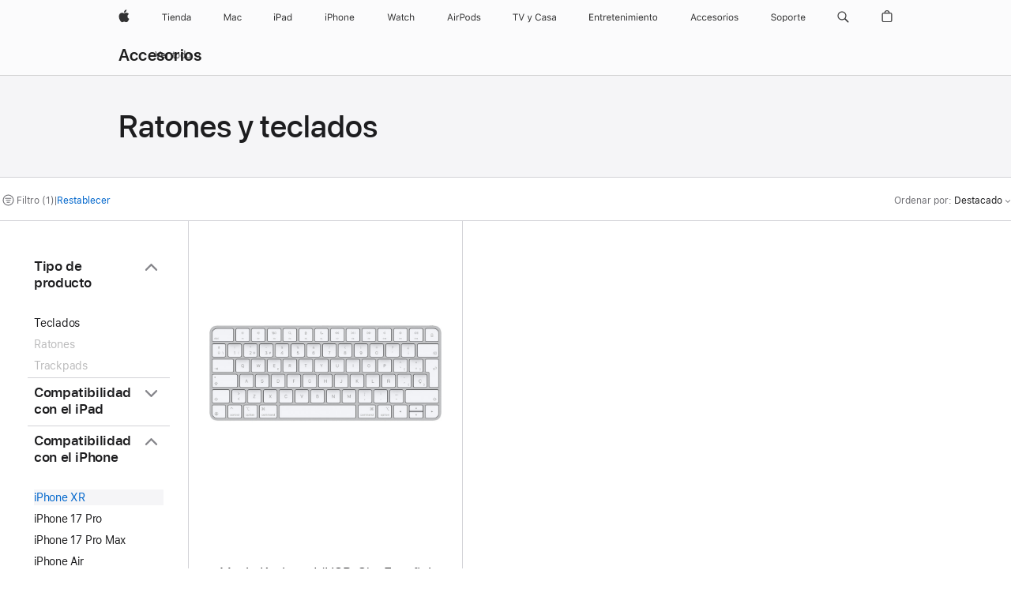

--- FILE ---
content_type: text/html;charset=utf-8
request_url: https://www.apple.com/es/shop/accessories/all/mice-keyboards?fh=40a2%2B4a77
body_size: 38882
content:
<!DOCTYPE html>

<html class="nojs es-es seg-consumer emea es" lang="es-ES" >
		<head>


            <link rel="preconnect" href="https://store.storeimages.cdn-apple.com/4668/store.apple.com" crossorigin="anonymous">
            <link rel="dns-prefetch" href="https://store.storeimages.cdn-apple.com/4668/store.apple.com" crossorigin="anonymous">

            <link rel="preconnect" href="https://www.apple.com" crossorigin="anonymous">
            <link rel="dns-prefetch" href="https://www.apple.com" crossorigin="anonymous">

            <meta name="viewport" content="width=device-width, height=device-height, initial-scale=1" />
    <title>iPhone XR - Ratones y teclados - Todos los accesorios - Apple (ES)</title>
    <meta charset="utf-8" />
    <meta http-equiv="X-UA-Compatible" content="IE=edge,chrome=1" />    
    <meta name="format-detection" content="telephone=no" />        
         <meta property="og:locale" content="es_ES" />
        <meta property="og:url" content="https://www.apple.com/es/shop/accessories/all/mice-keyboards?f=iphonexr&amp;fh=40a2%2B4a77" />
        <meta property="og:image" content="https://store.storeimages.cdn-apple.com/1/as-images.apple.com/is/og-default?wid=1200&amp;hei=630&amp;fmt=jpeg&amp;qlt=95&amp;.v=1525370171638" />
        <meta name="twitter:site" content="@apple" />
        <meta property="og:site_name" content="Apple (ES)" />
        <meta property="og:description" content="Aprovecha al máximo tu Mac y iPad con lo último en teclados, ratones y trackpads. Compra online y no pagues gastos de envío." />
        <meta name="twitter:card" content="summary_large_image" />
        <meta property="og:type" content="website" />
        <meta name="robots" content="max-image-preview:large" />
        <meta property="og:title" content="iPhone XR - Ratones y teclados - Todos los accesorios" />
    <meta name="description" content="Aprovecha al máximo tu Mac y iPad con lo último en teclados, ratones y trackpads. Compra online y no pagues gastos de envío." />
        
      
      
      <link rel="canonical" href="https://www.apple.com/es/shop/accessories/all/mice-keyboards?f=iphonexr&amp;fh=40a2%2B4a77" />
          <script  crossorigin="anonymous"> document.cookie = "as_sfa=Mnxlc3xlc3x8ZXNfRVN8Y29uc3VtZXJ8aW50ZXJuZXR8MHwwfDE; path=/; domain=apple.com; expires=Sun, 19-Jul-2026 18:37:16 GMT; Secure;"; </script>
			<script type="application/ld+json">{"@context":"https://schema.org","@type":"Product","name":"Magic Keyboard (USB-C) - Español","url":"https://www.apple.com/es/shop/product/mxcl3y/a/magic-keyboard-usb-c-espa%C3%B1ol","brand":{"@type":"Organization","name":"Apple"},"offers":[{"@type":"Offer","priceCurrency":"EUR","price":119.00,"availability":"http://schema.org/InStock","sku":"MXCL3Y/A","shippingDetails":{"@type":"OfferShippingDetails","shippingRate":{"@type":"MonetaryAmount","value":0,"currency":"EUR"}},"hasMerchantReturnPolicy":{"@type":"MerchantReturnPolicy","applicableCountry":"ES","returnPolicyCategory":"https://schema.org/MerchantReturnFiniteReturnWindow","merchantReturnDays":14,"returnMethod":"https://schema.org/ReturnByMail","returnFees":"https://schema.org/FreeReturn"}}],"image":"https://store.storeimages.cdn-apple.com/1/as-images.apple.com/is/MXCL3Y?wid=890&hei=890&fmt=jpeg&qlt=90&.v=1729134348253","description":"El Magic Keyboard tiene un diseño elegante y una batería recargable que le da una autonomía de un mes entre cargas, y se enlaza de forma automática a tu Mac. Cómpralos ahora."}</script>
			<script type="application/ld+json">{"@context":"https://schema.org","@type":"BreadcrumbList","itemListElement":[{"@type":"ListItem","position":"1","item":{"@id":"https://www.apple.com/es/shop/accessories/all","url":"https://www.apple.com/es/shop/accessories/all","name":"Todos los accesorios"}},{"@type":"ListItem","position":"2","name":"Ratones y teclados"}]}</script>
		
		
	<script type="application/json" id="metrics">{"config":{"asMetrics":{"asMetricsFeatures":["sharedDataLayer"],"dataMule":"v1","storedEntryPointEnabled":false,"graffitiEnabled":false},"omniture":{"account":["applestoreww"],"trackingServer":"securemetrics.apple.com","internalDomains":["store.apple.com","secure.store.apple.com","secure1.store.apple.com","secure2.store.apple.com","epp.apple.com","secure1.epp.apple.com","storeint.apple.com","secure1.storeint.apple.com","www.apple.com"]},"global":{"cookieDomain":"apple.com"}},"data":{"node":"standard/home/shop_accessories/all_accessories/mice_keyboards","pageName":"AOS: home/shop_accessories/all_accessories/mice_keyboards","properties":{"isHomePage":false,"encryptedStoreId":"wTKFYAFPXPPHKKP4D","serverName":"758000","characterSetForCountry":"UTF-8","currencyCode":"EUR","computedChannel":"AOS: Accessory","storeSegmentVariable":"AOS: ES Consumer","storeFrontId":"504379","computedCustomStoreName":"AOS: Spain Consumer","langAttribute":"es-es","evarDataNodesEnabled":true},"currency":"EUR","area":"shop"}}</script>
    
    
    

            <script crossorigin="anonymous">
                     if (/(iPhone|iPod).*OS ([6-9]|[1-9][0-9]).*AppleWebKit.*Mobile.*Safari/.test(navigator.userAgent)) {
                       var headNode = document.getElementsByTagName("head")[0];
var sbNode = document.createElement('meta');
var url = decodeURI("https://www.apple.com/es/shop/accessories/all/mice-keyboards?f=iphonexr&amp;fh=40a2%2B4a77");
var ses = "; " + document.cookie;
var sesParts = ses.split("; s_vi=");
ses = sesParts.length == 2 ? sesParts.pop().split(";").shift() : '';
if (ses !== '') {
    url += url.indexOf('?') >= 0 ? '&' : '?';
    url += 'ses=' + encodeURI(ses);
}
sbNode.name = 'apple-itunes-app';
sbNode.content = 'app-id=375380948, app-argument=' + url;
headNode.appendChild(sbNode);

                     }
                    else if (/(iPad).*OS ([6-9]|[1-9][0-9]).*AppleWebKit.*Mobile.*Safari/.test(navigator.userAgent)) {
                      var headNode = document.getElementsByTagName("head")[0];
var sbNode = document.createElement('meta');
var url = decodeURI("https://www.apple.com/es/shop/accessories/all/mice-keyboards?f=iphonexr&amp;fh=40a2%2B4a77");
var ses = "; " + document.cookie;
var sesParts = ses.split("; s_vi=");
ses = sesParts.length == 2 ? sesParts.pop().split(";").shift() : '';
if (ses !== '') {
    url += url.indexOf('?') >= 0 ? '&' : '?';
    url += 'ses=' + encodeURI(ses);
}
sbNode.name = 'apple-itunes-app';
sbNode.content = 'app-id=375380948, app-argument=' + url;
headNode.appendChild(sbNode);

                    }
            </script>



        

        

        

            	<script crossorigin="anonymous">
		window.asUnsupportedBrowserUrl = "https://www.apple.com/es/shop/unsupported";
	</script>


<script crossorigin="anonymous">
	//replace nojs class with js on html element
	(function(html){
		html.className = html.className.replace(/\bnojs\b/,'js')
	})(document.documentElement);

	// add metric shim
	window.s = {
		t: () => {},
		tl: () => {},
		clearVars: () => {},
		pageName: 'disabled',
		disabled: true
	};
</script>

    
            <link data-srs rel="stylesheet" href="https://store.storeimages.cdn-apple.com/4668/store.apple.com/static-resources/rs-globalelements-2.20.0-e0ef1/dist/ac-globalnav.css" media="screen, print"  />




        <link data-srs rel="stylesheet" href="https://store.storeimages.cdn-apple.com/4668/store.apple.com/static-resources/rs-external-1.68.1-ed939/dist/es/external.css" media="screen, print"  />
        <link data-srs rel="stylesheet" href="https://store.storeimages.cdn-apple.com/4668/store.apple.com/static-resources/rs-vendor-1.31.0-51e19/dist/common-css@1.2.0/dist/common.css" media="screen, print"  />
        <link data-srs rel="stylesheet" href="https://store.storeimages.cdn-apple.com/4668/store.apple.com/static-resources/rs-accessories-3.15.2-f9220/dist/category-landing.css" media="screen, print"  />

        <link data-srs rel="stylesheet" href="https://www.apple.com/wss/fonts?families=SF+Pro,v3:200,300,400,500,600|SF+Pro+Icons,v3|Apple+Monochrome+Emoji,v3|Apple+Monochrome+Emoji+Ind,v2|Graphik,v1"  />

    




	<script crossorigin="anonymous">
		window.irOn=true;
	</script>

    <script crossorigin="anonymous">
        window.ECHO_CONFIG = {
            metadata: {
                environment: "",
                format: "common",
                fmt: "common",
                region: "emea",
                country: "ES",
                sf: "es",
                segment: "Consumer",
                locale: "es-es",
                referer: document.referrer,
                node: "standard/home/shop_accessories/all_accessories/mice_keyboards",
                pageResource: "accessories-3",
                feature: "category-landing",
                targetEnabled: "false"
            },
            config: {
                "pageViewId": Math.random().toString(36).substring(2, 12) + '-' + Date.now().toString(36),
                "app": "com.apple.www.Store",
                "delaySendingPageViewDataMS": 500,
                "nonEssentialEventSampleRatePct": 0.1,
                "altTextEventSampleRatePct": 1.0,
                "customEventSampleRatePct": 25.0,
                "interactionEventSampleRatePct": 100.0,
                "performanceMeasureEventSampleRatePct": 5.0,
                "performanceNowEventSampleRatePct": 65.0,
                "resourceEventSampleRatePct": 5.0,
                "rumEventSampleRatePct": 25.0,
                "performanceMeasurePollingIntervalMS": 1000,
                "performanceMeasuresToReport": "".split(','),
                "resourceDisallowedResourceList": "securemetrics.apple.com".split(','),
                "resourcePollingIntervalMS": 2001,
                "sendErrors": true,
                "sendPageViewData": true,
                "sendResourceData":  true,
                "url": "https://xp.apple.com/report/2/xp_aos_clientperf,/shop/mdp/api/echo",
                "echoSubDomainName": "https://www.apple.com",
                "passiveEventIngestionUrl": "https://xp.apple.com/report/2/xp_aos_clientperf",
                "criticalEventIngestionUrl": "/shop/mdp/api/echo",
                "sendLoggingData": true,
                "eventListeners": null || {},
                "preLoadErrors": []
            }
        };

        window.ECHO_CONFIG.config.preLoadErrorListener = window.addEventListener('error', (event) => {
            window.ECHO_CONFIG.config.preLoadErrors.push(event);
        });

        window.AS_LOG_LEVEL = "ERROR";
    </script>


    
        <script data-srs

            src="https://store.storeimages.cdn-apple.com/4668/store.apple.com/static-resources/rs-external-1.68.1-ed939/dist/unsupportedBrowser.min.js"


         nomodule crossorigin="anonymous" integrity="sha384-xA4aSWL+MVd9UwGaciKIe6Ws2in1+cSOXfCZ/KgWWJeJ1eBDhPaftM2S97id4HfU"></script>
        <script data-srs

            src="https://store.storeimages.cdn-apple.com/4668/store.apple.com/static-resources/rs-echo-3.30.0-4f384/dist/echo.min.js"


         async crossorigin="anonymous" type="module" integrity="sha384-57kiFvsJ04kQkvJLsrJE9W6XZak+iSEPGJQnsO/qAdQJUo1Va2/XR8OWd9gD/K+B"></script>
        <script data-srs

            src="https://store.storeimages.cdn-apple.com/4668/store.apple.com/static-resources/rs-external-1.68.1-ed939/dist/external.js"


         crossorigin="anonymous" integrity="sha384-7UgHstVfwyQwDgXfwurVWh+HWOaKwNIYeZ5LVRPd7ydcPqb6tijs/y8E86ncDJSW"></script>
        <script data-srs

            src="https://store.storeimages.cdn-apple.com/4668/store.apple.com/static-resources/rs-external-1.68.1-ed939/dist/log.js"


         crossorigin="anonymous" integrity="sha384-LLtjA+VZTCx6UvMkbBiY8rm4va9KSPyu1dR1l67jFCnp/Kyuuf2KbM00MtPKB5zQ"></script>
        <script data-srs

            src="https://store.storeimages.cdn-apple.com/4668/store.apple.com/static-resources/rs-vendor-1.31.0-51e19/dist/adobe-appmeasurement@2.23.0/third-party/js/AppMeasurement.js"


         crossorigin="anonymous" integrity="sha384-F1AYDcGm0yYcO+ZUQ5n1Anuylmy4hDT+UjPesrQBpHh8174rgghpI9rMLgq1vgfs"></script>
        <script data-srs

            src="https://store.storeimages.cdn-apple.com/4668/store.apple.com/static-resources/rs-analytics-1.7.3-5b6dd/dist/analytics.js"


         crossorigin="anonymous" integrity="sha384-5AQ8BMKfJpk7nVx67WYjdUzasBP+D2B7GsYw8DhniTkok4bUCNu+8mol+sQJOgLk"></script>
        <script data-srs

            src="https://store.storeimages.cdn-apple.com/4668/store.apple.com/static-resources/rs-vendor-1.31.0-51e19/dist/lodash@4.17.21/lodash.min.js"


         crossorigin="anonymous" integrity="sha384-H6KKS1H1WwuERMSm+54dYLzjg0fKqRK5ZRyASdbrI/lwrCc6bXEmtGYr5SwvP1pZ"></script>
        <script data-srs

            src="https://store.storeimages.cdn-apple.com/4668/store.apple.com/static-resources/rs-vendor-1.31.0-51e19/dist/react@18.2.0/umd/react.production.min.js"


         crossorigin="anonymous" integrity="sha384-tMH8h3BGESGckSAVGZ82T9n90ztNXxvdwvdM6UoR56cYcf+0iGXBliJ29D+wZ/x8"></script>
        <script data-srs

            src="https://store.storeimages.cdn-apple.com/4668/store.apple.com/static-resources/rs-vendor-1.31.0-51e19/dist/react-dom@18.2.0/umd/react-dom.production.min.js"


         crossorigin="anonymous" integrity="sha384-bm7MnzvK++ykSwVJ2tynSE5TRdN+xL418osEVF2DE/L/gfWHj91J2Sphe582B1Bh"></script>
        <script data-srs

            src="https://store.storeimages.cdn-apple.com/4668/store.apple.com/static-resources/rs-accessories-3.15.2-f9220/dist/category-landing.js"


         crossorigin="anonymous" integrity="sha384-wOaG4zF+1+nSqtf4tzsehlOVdm/kjUgfKvGJ4u7JlCe/z37tpfjUa4V15l19XpDH"></script>

        <script data-srs src="https://store.storeimages.cdn-apple.com/4668/store.apple.com/static-resources/rs-globalelements-2.20.0-e0ef1/dist/ac-globalnav.umd.js" defer crossorigin="anonymous" integrity="sha384-2VfvJpAfs3Z/4i+I+F4Ygb84rD642EhD4Xovy+V0ynqTvl2DUapTR3OqN+/Q2Gao"></script>
    <script data-srs src="https://store.storeimages.cdn-apple.com/4668/store.apple.com/static-resources/rs-globalelements-2.20.0-e0ef1/dist/globalelements.js" crossorigin="anonymous" integrity="sha384-Vd4M0TI5DAjH73dnM/hI4oN/2/mxN9SrrUwWVLjAtD3r4q5hE2DcNVMnjkwpAinh"></script>








    


        <script id="shldVerify" type="module" crossorigin="anonymous" src="/shop/shld/v1/verify.js" integrity="sha384-ks5BFNp9vK3a6D/0EnZWJmYLnvFIKqx9dh3gsx67abkqD22O3pf42MkW90VxN8TP"></script>
        <script crossorigin="anonymous">
            window.shldConfig= {
                isEnabled: true
            };
        </script>

    <script crossorigin="anonymous">
        (function () {
            const logger = typeof window.Log === "function" ? window.Log("pixel") : window.console;

            try {
                function sanitizeAndNormalizePathname(pathname) {
                    let newPathname = pathname;
                    let decodedPathname;

                    try {
                        decodedPathname = decodeURIComponent(pathname);
                    } catch (error) {
                        decodedPathname = pathname;
                    }

                    // first handle /storepickup and /<sf>/storepickup
                    if (decodedPathname.includes('/storepickup')) {
                        newPathname = '/storepickup';
                    }

                    // then handle /store and /<sf>/store
                    else if (decodedPathname.includes('/store')) {
                        const base = '/store';
                        const path = decodedPathname.split('/store')[1];
                        newPathname = `${base}${path}`;
                    }

                    // handle /search and /<sf>/search
                    else if (decodedPathname.includes('/search')) {
                        newPathname = '/search';
                    }

                    // handle /giftcard and /<sf>/giftcard
                    else if (decodedPathname.includes('/giftcard')) {
                        newPathname = '/giftcard';
                    }

                    // handle /shop/bag/saved_bag and /<sf>/shop/bag/saved_bag
                    else if (decodedPathname.includes('/shop/bag/saved_bag')) {
                        const base = '/shop/bag/saved_bag';
                        newPathname = `${base}`;
                    }

                    // handle /shop/order and /<sf>/shop/order
                    else if (decodedPathname.includes('/shop/bag')) {
                        const base = '/shop/bag';
                        newPathname = `${base}`;
                    }

                    // handle /shop/order and /<sf>/shop/order
                    else if (decodedPathname.includes('/shop/pdpAddToBag')) {
                        const base = '/shop/pdpAddToBag';
                        newPathname = `${base}`;
                    }

                    // handle /shop/order and /<sf>/shop/order
                    else if (decodedPathname.includes('/shop/order')) {
                        const base = '/shop/order';
                        const path = decodedPathname
                            .split(base)[1]
                            .replace(/\d/g, '0')
                            .replace(/[\w.-]+@[\w.-]+\.\w+/g, 'user@example.com');
                        newPathname = `${base}${path}`;
                    }

                    // handle /shop/recap and /<sf>/shop/recap
                    else if (decodedPathname.includes('/shop/recap')) {
                        const base = '/shop/recap';
                        newPathname = `${base}`;
                    }

                    // handle /shop/start and /<sf>/shop/start
                    else if (decodedPathname.includes('/shop/start')) {
                        const base = '/shop/start';
                        newPathname = `${base}`;
                    }

                    // handle /shop/confirm and /<sf>/shop/confirm
                    else if (decodedPathname.includes('/shop/confirm')) {
                        const base = '/shop/confirm';
                        newPathname = `${base}`;
                    }

                    // handle /shop/posThankYou and /<sf>/shop/posThankYou
                    else if (decodedPathname.includes('/shop/posThankYou')) {
                        const base = '/shop/posThankYou';
                        newPathname = `${base}`;
                    }

                    // handle /shop/yoursaves and /<sf>/shop/yoursaves
                    else if (decodedPathname.includes('/shop/yoursaves')) {
                        const base = '/shop/yoursaves';
                        newPathname = `${base}`;
                    }

                    // handle /shop and /<sf>/shop
                    else if (decodedPathname.includes('/shop')) {
                        const base = '/shop';
                        const path = decodedPathname.split('/shop')[1];
                        newPathname = `${base}${path}`;
                    }

                    // handle %
                    if (newPathname.includes('%')) {
                        newPathname = newPathname.split('%')[0];
                    }

                    return newPathname;
                }

                function getSanitizedLocation(location) {
                    if (!location) {
                        return {};
                    }
                    const newLocation = new URL(location);
                    if (newLocation.protocol.startsWith('http')) {
                        return newLocation;
                    }
                    newLocation.pathname = 'pathname';
                    return newLocation;
                }

                function getAosSanitizedLocation(location) {
                    const sanitizedLocation = getSanitizedLocation(location);

                    const normalizedPath = sanitizeAndNormalizePathname(sanitizedLocation.pathname);

                    sanitizedLocation.hash = '';
                    sanitizedLocation.href = `${sanitizedLocation.protocol}//${sanitizedLocation.host}${normalizedPath}`;
                    sanitizedLocation.password = '';
                    sanitizedLocation.pathname = normalizedPath;
                    sanitizedLocation.search = '';

                    return sanitizedLocation;
                }

                const sanitizedLocation = getAosSanitizedLocation(window.location);

                function getPageShopPath(pathname) {
                    let newPathname = pathname;

                    // handle /shop/product and /<sf>/shop/product
                    if (newPathname.includes('/shop/product')) {
                        const base = '/shop/product';
                        newPathname = `${base}`;
                    }

                    const pathElements = newPathname.split('/');

                    if (pathElements.length <= 5) {
                        return newPathname;
                    }

                    return pathElements.slice(0, 4).join('/');
                }

                const pageViewId = window.ECHO_CONFIG && window.ECHO_CONFIG.config && window.ECHO_CONFIG.config.pageViewId;
                const referrer = document.referrer.includes('apple.com') ? getAosSanitizedLocation(document.referrer).href : document.referrer;
                const host = sanitizedLocation.host;
                const pageHostname = sanitizedLocation.hostname;
                const pagePathname = sanitizedLocation.pathname;
                const pageUrl = sanitizedLocation.href;
                const pageShopPath = getPageShopPath(sanitizedLocation.pathname);
                const recordTime=Date.now();
                const src = `https://www.apple.com/shop/mdp/echo/echo.png?pageViewId=${pageViewId}&recordTime=${recordTime}&referrer=${referrer}&referer=${referrer}&host=${host}&pageHostname=${pageHostname}&pageUrl=${pageUrl}&pagePathname=${pagePathname}&pageShopPath=${pageShopPath}&eventType=pageview&environment=&format=common&region=emea&country=ES&sf=es&segment=Consumer&locale=es-es&node=standard/home/shop_accessories/all_accessories/mice_keyboards&pageResource=accessories-3&feature=category-landing`;
                const pixelScript = document.createElement("img");

                pixelScript.setAttribute("src", src);
            } catch (e) {
                logger.error(e);
            }
        })();
    </script>

    <noscript>
        <img src="https://www.apple.com/shop/mdp/echo/echo.png?pageViewId=no-js&recordTime=no-js&referrer=no-js&referer=no-js&host=no-js&pageHostname=no-js&pageUrl=no-js&pagePathname=no-js&pageShopPath=no-js&eventType=pageview&environment=&format=common&region=emea&country=ES&sf=Consumer&segment=Consumer&locale=es-es&node=standard/home/shop_accessories/all_accessories/mice_keyboards&pageResource=accessories-3&feature=category-landing" width="1" height="1" />
    </noscript>



        <script crossorigin="anonymous">
            window.dynamicFootnotesConfig = {
                dynamicSymbols: ["<sup>±</sup>","<sup>±±</sup>","<sup>a</sup>","<sup>b</sup>","°","°°","<sup>※</sup>","<sup>※※</sup>"],
                selector: "div.footnotes",
                footnoteElementType: "p",
                footnoteElementDataAttr: "data-dynamic-footnote",
                placeholderRegex: /{footnote\.(.*?)}/g,
                placeholderIdFindFn: function (str) {
                    return str.split(".")[1].split("}")[0]
                },
                symbolCache: {},
                nextSymbolIndex: 0
            };
        </script>

        <script crossorigin="anonymous">
            window.dynamicHashConfig = {
                // should match something like '__hash__'
                placeholderRegex: /__hash__/g,
            };

            window.dcpConfig = {
                mzoneUrl: "/es/shop/personalization",
                mzoneParamPrefix: "mz",
                moduleBaseUrl: "/es/shop/content-module",
                timeoutMS: 2000,
                enabled: true,
                mzoneIdList: [],
                mzoneMap: {},
                dataAttr: 'data-mzone',
                dynamicDataAttr: 'data-mzone-dynamic-content',
                acStatusConfigGetter: function () {
                    var acConfig = window.acSetup;

                    if (!acConfig) {
                        return false;
                    }

                    return {
                        merchantIdentifier: acConfig.merchantIdentifier || '',
                        signature: acConfig.signature || '',
                        signedFields: acConfig.signedFields || null
                    };
                },
                analytics: {
                    attributesToAddToModules: [
                        { key: "role", value: "listitem", type: "string" },
                        { key: "data-rule-id", value: "ruleId", type: "moduleProperty" },
                        { key: "data-module-id", value: "moduleId", type: "moduleProperty" }
                    ],
                    selectorsToIgnore: [".dcp-module-hook", "style", "script", "noscript"],
                }
            };
        </script>



            

            <script crossorigin="anonymous">
    window.chatConfig = {"chat":{"page":[{"name":"WEB_CHAT_COUNTRY","value":"es"},{"name":"WEB_CHAT_LANGUAGE","value":"es"},{"name":"WEB_CHAT_ORDERNUMBER","value":null},{"name":"WEB_CHAT_GEO","value":"emea"},{"name":"WEB_CHAT_SEGMENT","value":"consumer"},{"name":"WEB_CHAT_SECTION","value":"product selection"},{"name":"WEB_CHAT_SUBSECTION","value":"mice_keyboards"},{"name":"WEB_CHAT_REFER","value":null},{"name":"WEB_CHAT_APP","value":"AOS"},{"name":"WEB_CHAT_PAGE","value":"AOS: home/shop_accessories/all_accessories/mice_keyboards"},{"name":"url","value":"https://contactretail.apple.com"}]}};
</script>



    

<script crossorigin="anonymous">
	if(!/dssid2/.test(document.cookie) || !/as_dc/.test(document.cookie)) {
		document.addEventListener('DOMContentLoaded', () => {
			const ie = document.createElement("IMG");
			ie.src = '/es/shop/dc';
			ie.width = 1;
			ie.height = 1;
			ie.style.display = "none";
			ie.alt = "";
			document.body.appendChild(ie);
		});
	}
</script>


    


</head>


	<body class=" as-theme-light-heroimage rf-category">
		    <div class="metrics">
            <noscript>
        <img src="https://securemetrics.apple.com/b/ss/applestoreww/1/H.8--NS/0?pageName=No-Script:AOS%3A+home%2Fshop_accessories%2Fall_accessories%2Fmice_keyboards" height="1" width="1" alt=""/>
    </noscript>


        
        	<script></script>


        
        
    <script crossorigin="anonymous">
            if (window.asMetrics && window.asMetrics.initialize) {
                window.asMetrics.initialize();
            }
    </script>


    </div>




<script crossorigin="anonymous">
	if(!/dssid2/.test(document.cookie) || !/as_dc/.test(document.cookie)) {
		document.addEventListener('DOMContentLoaded', () => {
			const ie = document.createElement("IMG");
			ie.src = '/es/shop/dc';
			ie.width = 1;
			ie.height = 1;
			ie.style.display = "none";
			ie.alt = "";
			document.body.appendChild(ie);
		});
	}
</script>




		<div id="page">
			


    <script id="aos-gn-links" type="application/json">
    {  "educationrouting" : "https://www.apple.com/es/shop/browse/home/education_routing",  "special_deals" : "https://www.apple.com/es/shop/refurbished",  "buy_iphone/iphone_se" : "https://www.apple.com/es/iphone",  "buy_mac" : "https://www.apple.com/es/shop/buy-mac",  "edu_store" : "https://www.apple.com/es-edu/store",  "order/list" : "https://secure.store.apple.com/es/shop/order/list",  "buy_airtag/airtag" : "https://www.apple.com/es/shop/browse/home/shop_airtag/family/airtag",  "buy_watch" : "https://www.apple.com/es/shop/buy-watch",  "ipad/keyboards" : "https://www.apple.com/es/shop/ipad/accessories/keyboards",  "ipad/accessories" : "https://www.apple.com/es/shop/ipad/accessories",  "accessories/all_accessories/made_by_apple" : "https://www.apple.com/es/shop/accessories/all/made-by-apple",  "watch/bands" : "https://www.apple.com/es/shop/watch/bands",  "buy_homepod/homepod_mini" : "https://www.apple.com/es/shop/homepod/family/homepod-mini",  "eppstore/veteransandmilitary" : "https://www.apple.com/es/",  "studio/apple_watch" : "https://www.apple.com/es/shop/studio/apple-watch",  "payment_plan" : "https://www.apple.com/es/shop/browse/finance/PaypalFinancingLandingPage",  "buy_homepod/homepod" : "https://www.apple.com/es/shop/homepod/family/homepod",  "buy_tv/apple_tv_4k" : "https://www.apple.com/es/shop/tv/family/apple-tv-4k",  "trade_in" : "https://www.apple.com/es/shop/trade-in",  "mac/accessories" : "https://www.apple.com/es/shop/mac/accessories",  "accessories/all_accessories/beats_featured" : "https://www.apple.com/es/shop/accessories/all/beats-featured",  "buy_iphone/carrier_offers" : "https://www.apple.com/es/shop/buy-iphone/carrier-offers",  "store" : "https://www.apple.com/es/store",  "watch/accessories" : "https://www.apple.com/es/shop/watch/accessories",  "buy_ipad" : "https://www.apple.com/es/shop/buy-ipad",  "buy_iphone" : "https://www.apple.com/es/shop/buy-iphone",  "smart_home/accessories" : "https://www.apple.com/es/shop/smart-home/accessories",  "buy_iphone/iphone_12" : "https://www.apple.com/es/iphone",  "buy_iphone/iphone_13" : "https://www.apple.com/es/iphone",  "product/MW5G3" : "/es/shop/product/mw5g3z/a/mando-siri-remote",  "iphone/accessories" : "https://www.apple.com/es/shop/iphone/accessories",  "buy_accessories" : "https://www.apple.com/es/shop/accessories/all"}
    </script>


            <meta name="aos-gn-template" content="2.18.1-SNAPSHOT - Tue Jul 22 2025 12:19:03 GMT-0700 (Pacific Daylight Time)" />
            <meta name="globalnav-store-key" content="SJHJUH4YFCTTPD4F4" />
            <meta name="globalnav-search-field[action]" content="/es/search" />
            <meta name="globalnav-submenus-enabled" content="true" data-ff-enabled data-cms />
            <meta name="globalmessage-segment-redirect" content="true" data-cms />
            <meta name="globalnav-search-suggestions-enabled" content="true" data-cms />
            <meta name="globalnav-bag-flyout-enabled" content="true" data-cms />




































<div id="globalheader">
  <aside id="globalmessage-segment" lang="es-ES" dir="ltr" class="globalmessage-segment">
    <ul class="globalmessage-segment-content" data-strings="{&quot;view&quot;:&quot;Página principal de la tienda {%STOREFRONT%}&quot;,&quot;segments&quot;:{&quot;smb&quot;:&quot;Página principal de la tienda para empresas&quot;,&quot;eduInd&quot;:&quot;Página principal de la tienda para educación&quot;,&quot;other&quot;:&quot;Página principal de la tienda&quot;},&quot;exit&quot;:&quot;Salir&quot;}"></ul>
  </aside>
  <nav id="globalnav" lang="es-ES" dir="ltr" aria-label="Global" data-analytics-element-engagement-start="globalnav:onFlyoutOpen" data-analytics-element-engagement-end="globalnav:onFlyoutClose" data-store-api="https://www.apple.com/es/shop/bag/status" data-analytics-activitymap-region-id="global nav" data-analytics-region="global nav" class="globalnav no-js">
    <div class="globalnav-content">
      <div class="globalnav-item globalnav-menuback">
        <button class="globalnav-menuback-button" aria-label="Menú principal">
          <span class="globalnav-chevron-icon"><svg height="48" viewbox="0 0 9 48" width="9" xmlns="http://www.w3.org/2000/svg">
              <path d="m1.5618 24.0621 6.5581-6.4238c.2368-.2319.2407-.6118.0088-.8486-.2324-.2373-.6123-.2407-.8486-.0088l-7 6.8569c-.1157.1138-.1807.2695-.1802.4316.001.1621.0674.3174.1846.4297l7 6.7241c.1162.1118.2661.1675.4155.1675.1577 0 .3149-.062.4326-.1846.2295-.2388.2222-.6187-.0171-.8481z"></path></svg></span>
        </button>
      </div>
      <ul id="globalnav-list" class="globalnav-list">
        <li data-analytics-element-engagement="globalnav hover - apple" class="globalnav-item globalnav-item-apple">
          <a href="https://www.apple.com/es/" data-globalnav-item-name="apple" data-analytics-title="apple home" aria-label="Apple" class="globalnav-link globalnav-link-apple" data-autom="gn_apple"><span class="globalnav-image-regular globalnav-link-image"><svg height="44" viewbox="0 0 14 44" width="14" xmlns="http://www.w3.org/2000/svg">
                <path d="m13.0729 17.6825a3.61 3.61 0 0 0 -1.7248 3.0365 3.5132 3.5132 0 0 0 2.1379 3.2223 8.394 8.394 0 0 1 -1.0948 2.2618c-.6816.9812-1.3943 1.9623-2.4787 1.9623s-1.3633-.63-2.613-.63c-1.2187 0-1.6525.6507-2.644.6507s-1.6834-.9089-2.4787-2.0243a9.7842 9.7842 0 0 1 -1.6628-5.2776c0-3.0984 2.014-4.7405 3.9969-4.7405 1.0535 0 1.9314.6919 2.5924.6919.63 0 1.6112-.7333 2.8092-.7333a3.7579 3.7579 0 0 1 3.1604 1.5802zm-3.7284-2.8918a3.5615 3.5615 0 0 0 .8469-2.22 1.5353 1.5353 0 0 0 -.031-.32 3.5686 3.5686 0 0 0 -2.3445 1.2084 3.4629 3.4629 0 0 0 -.8779 2.1585 1.419 1.419 0 0 0 .031.2892 1.19 1.19 0 0 0 .2169.0207 3.0935 3.0935 0 0 0 2.1586-1.1368z"></path></svg></span><span class="globalnav-image-compact globalnav-link-image"><svg height="48" viewbox="0 0 17 48" width="17" xmlns="http://www.w3.org/2000/svg">
                <path d="m15.5752 19.0792a4.2055 4.2055 0 0 0 -2.01 3.5376 4.0931 4.0931 0 0 0 2.4908 3.7542 9.7779 9.7779 0 0 1 -1.2755 2.6351c-.7941 1.1431-1.6244 2.2862-2.8878 2.2862s-1.5883-.734-3.0443-.734c-1.42 0-1.9252.7581-3.08.7581s-1.9611-1.0589-2.8876-2.3584a11.3987 11.3987 0 0 1 -1.9373-6.1487c0-3.61 2.3464-5.523 4.6566-5.523 1.2274 0 2.25.8062 3.02.8062.734 0 1.8771-.8543 3.2729-.8543a4.3778 4.3778 0 0 1 3.6822 1.841zm-6.8586-2.0456a1.3865 1.3865 0 0 1 -.2527-.024 1.6557 1.6557 0 0 1 -.0361-.337 4.0341 4.0341 0 0 1 1.0228-2.5148 4.1571 4.1571 0 0 1 2.7314-1.4078 1.7815 1.7815 0 0 1 .0361.373 4.1487 4.1487 0 0 1 -.9867 2.587 3.6039 3.6039 0 0 1 -2.5148 1.3236z"></path></svg></span><span class="globalnav-link-text">Apple</span></a>
        </li>
        <li class="globalnav-item globalnav-menu" data-topnav-flyout-item="menu" data-topnav-flyout-label="Menu" role="none">
          <div class="globalnav-flyout" data-topnav-flyout="menu">
            <div class="globalnav-menu-list">
              <div data-analytics-element-engagement="globalnav hover - store" class="globalnav-item globalnav-item-store globalnav-item-menu">
                <ul class="globalnav-submenu-trigger-group" role="none">
                  <li class="globalnav-submenu-trigger-item">
                    <a href="/es/store" data-globalnav-item-name="store" data-topnav-flyout-trigger-compact="" data-analytics-title="store" data-analytics-element-engagement="hover - store" aria-label="Tienda" class="globalnav-link globalnav-submenu-trigger-link globalnav-link-store" data-autom="gn_store"><span class="globalnav-link-text-container"><span class="globalnav-image-regular globalnav-link-image"><svg height="44" viewbox="0 0 37 44" width="37" xmlns="http://www.w3.org/2000/svg">
                            <path d="m2.9771 25.9998v-7.5058h-2.7247v-.9492h6.5039v.9492h-2.7246v7.5059h-1.0546zm4.8667-8.2382c0-.3867.3164-.7031.7031-.7031s.7031.3163.7031.7031-.3164.7031-.7031.7031-.7031-.3164-.7031-.7031zm.1992 1.9218h1.0078v6.3164h-1.0078zm8.0009 4.6817c-.293 1.0781-1.2773 1.7461-2.6602 1.7461-1.752 0-2.8477-1.2656-2.8477-3.2637 0-1.9863 1.1133-3.2754 2.8477-3.2754 1.7051 0 2.7422 1.2129 2.7422 3.1758v.3867h-4.541v.0469c.0527 1.248.75 2.0391 1.8223 2.0391.8145 0 1.3652-.2988 1.6289-.8555zm-4.4589-2.0449h3.4805c-.0234-1.1191-.6914-1.8574-1.6934-1.8574-1.0078-.0001-1.711.7382-1.7871 1.8574zm6.0029-2.6368h.9609v.9961h.0938c.3164-.6973.9316-1.1074 1.8984-1.1074 1.418 0 2.209.8379 2.209 2.3379v4.0898h-1.0078v-3.8438c0-1.1367-.4805-1.6758-1.4883-1.6758s-1.6582.6738-1.6582 1.7812v3.7383h-1.0078zm6.5654 3.1582c0-1.9805 1.0488-3.2695 2.6543-3.2695.8789 0 1.623.416 1.9805 1.1074h.0879v-3.5039h1.0078v8.8242h-.9609v-1.0078h-.0938c-.3984.7031-1.1484 1.1191-2.0215 1.1191-1.6172.0001-2.6543-1.2831-2.6543-3.2695zm1.043 0c0 1.4766.6914 2.3613 1.8457 2.3613 1.1484 0 1.8574-.9023 1.8574-2.3613 0-1.4473-.7148-2.3613-1.8574-2.3613-1.1484 0-1.8457.8906-1.8457 2.3613zm6.1494 1.3887c0-1.1309.832-1.7812 2.3027-1.8691l1.8223-.1113v-.5742c0-.7793-.4863-1.207-1.4297-1.207-.7559 0-1.2832.2871-1.4238.7852h-1.0195c.1348-1.0137 1.1309-1.6816 2.4785-1.6816 1.541 0 2.4023.791 2.4023 2.1035v4.3242h-.9609v-.9316h-.0938c-.4102.6738-1.1016 1.043-1.9453 1.043-1.2246-.0002-2.1328-.7268-2.1328-1.8811zm4.125-.5859v-.5801l-1.6992.1113c-.9609.0645-1.3828.3984-1.3828 1.0312 0 .6445.5449 1.0195 1.2773 1.0195 1.0371.0001 1.8047-.6796 1.8047-1.5819z"></path></svg></span><span class="globalnav-link-text">Tienda</span></span></a>
                  </li>
                </ul>
              </div>
              <div data-analytics-element-engagement="globalnav hover - mac" class="globalnav-item globalnav-item-mac globalnav-item-menu">
                <ul class="globalnav-submenu-trigger-group" role="none">
                  <li class="globalnav-submenu-trigger-item">
                    <a href="https://www.apple.com/es/mac/" data-globalnav-item-name="mac" data-topnav-flyout-trigger-compact="" data-analytics-title="mac" data-analytics-element-engagement="hover - mac" aria-label="Mac" class="globalnav-link globalnav-submenu-trigger-link globalnav-link-mac" data-autom="gn_mac"><span class="globalnav-link-text-container"><span class="globalnav-image-regular globalnav-link-image"><svg height="44" viewbox="0 0 23 44" width="23" xmlns="http://www.w3.org/2000/svg">
                            <path d="m8.1558 25.9987v-6.457h-.0703l-2.666 6.457h-.8907l-2.666-6.457h-.0703v6.457h-.9844v-8.4551h1.2246l2.8945 7.0547h.0938l2.8945-7.0547h1.2246v8.4551zm2.5166-1.7696c0-1.1309.832-1.7812 2.3027-1.8691l1.8223-.1113v-.5742c0-.7793-.4863-1.207-1.4297-1.207-.7559 0-1.2832.2871-1.4238.7852h-1.0195c.1348-1.0137 1.1309-1.6816 2.4785-1.6816 1.541 0 2.4023.791 2.4023 2.1035v4.3242h-.9609v-.9318h-.0938c-.4102.6738-1.1016 1.043-1.9453 1.043-1.2246 0-2.1328-.7266-2.1328-1.8809zm4.125-.5859v-.5801l-1.6992.1113c-.9609.0645-1.3828.3984-1.3828 1.0312 0 .6445.5449 1.0195 1.2773 1.0195 1.0371.0001 1.8047-.6796 1.8047-1.5819zm6.958-2.0273c-.1641-.627-.7207-1.1367-1.6289-1.1367-1.1367 0-1.8516.9082-1.8516 2.3379 0 1.459.7266 2.3848 1.8516 2.3848.8496 0 1.4414-.3926 1.6289-1.1074h1.0195c-.1816 1.1602-1.125 2.0156-2.6426 2.0156-1.7695 0-2.9004-1.2832-2.9004-3.293 0-1.9688 1.125-3.2461 2.8945-3.2461 1.5352 0 2.4727.9199 2.6484 2.0449z"></path></svg></span><span class="globalnav-link-text">Mac</span></span></a>
                  </li>
                </ul>
              </div>
              <div data-analytics-element-engagement="globalnav hover - ipad" class="globalnav-item globalnav-item-ipad globalnav-item-menu">
                <ul class="globalnav-submenu-trigger-group" role="none">
                  <li class="globalnav-submenu-trigger-item">
                    <a href="https://www.apple.com/es/ipad/" data-globalnav-item-name="ipad" data-topnav-flyout-trigger-compact="" data-analytics-title="ipad" data-analytics-element-engagement="hover - ipad" aria-label="iPad" class="globalnav-link globalnav-submenu-trigger-link globalnav-link-ipad" data-autom="gn_ipad"><span class="globalnav-link-text-container"><span class="globalnav-image-regular globalnav-link-image"><svg height="44" viewbox="0 0 24 44" width="24" xmlns="http://www.w3.org/2000/svg">
                            <path d="m14.9575 23.7002c0 .902-.768 1.582-1.805 1.582-.732 0-1.277-.375-1.277-1.02 0-.632.422-.966 1.383-1.031l1.699-.111zm-1.395-4.072c-1.347 0-2.343.668-2.478 1.681h1.019c.141-.498.668-.785 1.424-.785.944 0 1.43.428 1.43 1.207v.574l-1.822.112c-1.471.088-2.303.738-2.303 1.869 0 1.154.908 1.881 2.133 1.881.844 0 1.535-.369 1.945-1.043h.094v.931h.961v-4.324c0-1.312-.862-2.103-2.403-2.103zm6.769 5.575c-1.155 0-1.846-.885-1.846-2.361 0-1.471.697-2.362 1.846-2.362 1.142 0 1.857.914 1.857 2.362 0 1.459-.709 2.361-1.857 2.361zm1.834-8.027v3.503h-.088c-.358-.691-1.102-1.107-1.981-1.107-1.605 0-2.654 1.289-2.654 3.27 0 1.986 1.037 3.269 2.654 3.269.873 0 1.623-.416 2.022-1.119h.093v1.008h.961v-8.824zm-15.394 4.869h-1.863v-3.563h1.863c1.225 0 1.899.639 1.899 1.799 0 1.119-.697 1.764-1.899 1.764zm.276-4.5h-3.194v8.455h1.055v-3.018h2.127c1.588 0 2.719-1.119 2.719-2.701 0-1.611-1.108-2.736-2.707-2.736zm-6.064 8.454h1.008v-6.316h-1.008zm-.199-8.237c0-.387.316-.704.703-.704s.703.317.703.704c0 .386-.316.703-.703.703s-.703-.317-.703-.703z"></path></svg></span><span class="globalnav-link-text">iPad</span></span></a>
                  </li>
                </ul>
              </div>
              <div data-analytics-element-engagement="globalnav hover - iphone" class="globalnav-item globalnav-item-iphone globalnav-item-menu">
                <ul class="globalnav-submenu-trigger-group" role="none">
                  <li class="globalnav-submenu-trigger-item">
                    <a href="https://www.apple.com/es/iphone/" data-globalnav-item-name="iphone" data-topnav-flyout-trigger-compact="" data-analytics-title="iphone" data-analytics-element-engagement="hover - iphone" aria-label="iPhone" class="globalnav-link globalnav-submenu-trigger-link globalnav-link-iphone" data-autom="gn_iphone"><span class="globalnav-link-text-container"><span class="globalnav-image-regular globalnav-link-image"><svg height="44" viewbox="0 0 38 44" width="38" xmlns="http://www.w3.org/2000/svg">
                            <path d="m32.7129 22.3203h3.48c-.023-1.119-.691-1.857-1.693-1.857-1.008 0-1.711.738-1.787 1.857zm4.459 2.045c-.293 1.078-1.277 1.746-2.66 1.746-1.752 0-2.848-1.266-2.848-3.264 0-1.986 1.113-3.275 2.848-3.275 1.705 0 2.742 1.213 2.742 3.176v.386h-4.541v.047c.053 1.248.75 2.039 1.822 2.039.815 0 1.366-.298 1.629-.855zm-12.282-4.682h.961v.996h.094c.316-.697.932-1.107 1.898-1.107 1.418 0 2.209.838 2.209 2.338v4.09h-1.007v-3.844c0-1.137-.481-1.676-1.489-1.676s-1.658.674-1.658 1.781v3.739h-1.008zm-2.499 3.158c0-1.5-.674-2.361-1.869-2.361-1.196 0-1.87.861-1.87 2.361 0 1.495.674 2.362 1.87 2.362 1.195 0 1.869-.867 1.869-2.362zm-4.782 0c0-2.033 1.114-3.269 2.913-3.269 1.798 0 2.912 1.236 2.912 3.269 0 2.028-1.114 3.27-2.912 3.27-1.799 0-2.913-1.242-2.913-3.27zm-6.636-5.666h1.008v3.504h.093c.317-.697.979-1.107 1.946-1.107 1.336 0 2.179.855 2.179 2.338v4.09h-1.007v-3.844c0-1.119-.504-1.676-1.459-1.676-1.131 0-1.752.715-1.752 1.781v3.739h-1.008zm-6.015 4.87h1.863c1.202 0 1.899-.645 1.899-1.764 0-1.16-.674-1.799-1.899-1.799h-1.863zm2.139-4.5c1.599 0 2.707 1.125 2.707 2.736 0 1.582-1.131 2.701-2.719 2.701h-2.127v3.018h-1.055v-8.455zm-6.114 8.454h1.008v-6.316h-1.008zm-.2-8.238c0-.386.317-.703.703-.703.387 0 .704.317.704.703 0 .387-.317.704-.704.704-.386 0-.703-.317-.703-.704z"></path></svg></span><span class="globalnav-link-text">iPhone</span></span></a>
                  </li>
                </ul>
              </div>
              <div data-analytics-element-engagement="globalnav hover - watch" class="globalnav-item globalnav-item-watch globalnav-item-menu">
                <ul class="globalnav-submenu-trigger-group" role="none">
                  <li class="globalnav-submenu-trigger-item">
                    <a href="https://www.apple.com/es/watch/" data-globalnav-item-name="watch" data-topnav-flyout-trigger-compact="" data-analytics-title="watch" data-analytics-element-engagement="hover - watch" aria-label="Watch" class="globalnav-link globalnav-submenu-trigger-link globalnav-link-watch" data-autom="gn_watch"><span class="globalnav-link-text-container"><span class="globalnav-image-regular globalnav-link-image"><svg height="44" viewbox="0 0 35 44" width="35" xmlns="http://www.w3.org/2000/svg">
                            <path d="m28.9819 17.1758h1.008v3.504h.094c.316-.697.978-1.108 1.945-1.108 1.336 0 2.18.856 2.18 2.338v4.09h-1.008v-3.844c0-1.119-.504-1.675-1.459-1.675-1.131 0-1.752.715-1.752 1.781v3.738h-1.008zm-2.42 4.441c-.164-.627-.721-1.136-1.629-1.136-1.137 0-1.852.908-1.852 2.338 0 1.459.727 2.384 1.852 2.384.849 0 1.441-.392 1.629-1.107h1.019c-.182 1.16-1.125 2.016-2.642 2.016-1.77 0-2.901-1.284-2.901-3.293 0-1.969 1.125-3.247 2.895-3.247 1.535 0 2.472.92 2.648 2.045zm-6.533-3.568v1.635h1.407v.844h-1.407v3.574c0 .744.282 1.06.938 1.06.182 0 .281-.006.469-.023v.85c-.2.035-.393.058-.592.058-1.301 0-1.822-.48-1.822-1.687v-3.832h-1.02v-.844h1.02v-1.635zm-4.2 5.596v-.58l-1.699.111c-.961.064-1.383.398-1.383 1.031 0 .645.545 1.02 1.277 1.02 1.038 0 1.805-.68 1.805-1.582zm-4.125.586c0-1.131.832-1.782 2.303-1.869l1.822-.112v-.574c0-.779-.486-1.207-1.43-1.207-.755 0-1.283.287-1.423.785h-1.02c.135-1.014 1.131-1.682 2.479-1.682 1.541 0 2.402.792 2.402 2.104v4.324h-.961v-.931h-.094c-.41.673-1.101 1.043-1.945 1.043-1.225 0-2.133-.727-2.133-1.881zm-7.684 1.769h-.996l-2.303-8.455h1.101l1.682 6.873h.07l1.893-6.873h1.066l1.893 6.873h.07l1.682-6.873h1.101l-2.302 8.455h-.996l-1.946-6.674h-.07z"></path></svg></span><span class="globalnav-link-text">Watch</span></span></a>
                  </li>
                </ul>
              </div>
              <div data-analytics-element-engagement="globalnav hover - airpods" class="globalnav-item globalnav-item-airpods globalnav-item-menu">
                <ul class="globalnav-submenu-trigger-group" role="none">
                  <li class="globalnav-submenu-trigger-item">
                    <a href="https://www.apple.com/es/airpods/" data-globalnav-item-name="airpods" data-topnav-flyout-trigger-compact="" data-analytics-title="airpods" data-analytics-element-engagement="hover - airpods" aria-label="AirPods" class="globalnav-link globalnav-submenu-trigger-link globalnav-link-airpods" data-autom="gn_airpods"><span class="globalnav-link-text-container"><span class="globalnav-image-regular globalnav-link-image"><svg height="44" viewbox="0 0 43 44" width="43" xmlns="http://www.w3.org/2000/svg">
                            <path d="m11.7153 19.6836h.961v.937h.094c.187-.615.914-1.048 1.752-1.048.164 0 .375.011.504.029v1.008c-.082-.024-.446-.059-.645-.059-.961 0-1.658.645-1.658 1.535v3.914h-1.008zm28.135-.111c1.324 0 2.244.656 2.379 1.693h-.996c-.135-.504-.627-.838-1.389-.838-.75 0-1.336.381-1.336.943 0 .434.352.704 1.096.885l.973.235c1.189.287 1.763.802 1.763 1.711 0 1.13-1.095 1.91-2.531 1.91-1.406 0-2.373-.674-2.484-1.723h1.037c.17.533.674.873 1.482.873.85 0 1.459-.404 1.459-.984 0-.434-.328-.727-1.002-.891l-1.084-.264c-1.183-.287-1.722-.796-1.722-1.71 0-1.049 1.013-1.84 2.355-1.84zm-6.665 5.631c-1.155 0-1.846-.885-1.846-2.362 0-1.471.697-2.361 1.846-2.361 1.142 0 1.857.914 1.857 2.361 0 1.459-.709 2.362-1.857 2.362zm1.834-8.028v3.504h-.088c-.358-.691-1.102-1.107-1.981-1.107-1.605 0-2.654 1.289-2.654 3.269 0 1.987 1.037 3.27 2.654 3.27.873 0 1.623-.416 2.022-1.119h.094v1.007h.961v-8.824zm-9.001 8.028c-1.195 0-1.869-.868-1.869-2.362 0-1.5.674-2.361 1.869-2.361 1.196 0 1.869.861 1.869 2.361 0 1.494-.673 2.362-1.869 2.362zm0-5.631c-1.799 0-2.912 1.236-2.912 3.269 0 2.028 1.113 3.27 2.912 3.27s2.912-1.242 2.912-3.27c0-2.033-1.113-3.269-2.912-3.269zm-17.071 6.427h1.008v-6.316h-1.008zm-.199-8.238c0-.387.317-.703.703-.703.387 0 .703.316.703.703s-.316.703-.703.703c-.386 0-.703-.316-.703-.703zm-6.137 4.922 1.324-3.773h.093l1.325 3.773zm1.892-5.139h-1.043l-3.117 8.455h1.107l.85-2.42h3.363l.85 2.42h1.107zm14.868 4.5h-1.864v-3.562h1.864c1.224 0 1.898.639 1.898 1.799 0 1.119-.697 1.763-1.898 1.763zm.275-4.5h-3.193v8.455h1.054v-3.017h2.127c1.588 0 2.719-1.119 2.719-2.701 0-1.612-1.107-2.737-2.707-2.737z"></path></svg></span><span class="globalnav-link-text">AirPods</span></span></a>
                  </li>
                </ul>
              </div>
              <div data-analytics-element-engagement="globalnav hover - tv-home" class="globalnav-item globalnav-item-tv-home globalnav-item-menu">
                <ul class="globalnav-submenu-trigger-group" role="none">
                  <li class="globalnav-submenu-trigger-item">
                    <a href="https://www.apple.com/es/tv-home/" data-globalnav-item-name="tv-home" data-topnav-flyout-trigger-compact="" data-analytics-title="tv &amp; home" data-analytics-element-engagement="hover - tv &amp; home" aria-label="TV y&nbsp;Casa" class="globalnav-link globalnav-submenu-trigger-link globalnav-link-tv-home" data-autom="gn_tv-home"><span class="globalnav-link-text-container"><span class="globalnav-image-regular globalnav-link-image"><svg height="44" viewbox="0 0 55 44" width="55" xmlns="http://www.w3.org/2000/svg">
                            <path d="m2.9754 25.9948v-7.5058h-2.7246v-.9492h6.5039v.9492h-2.7246v7.5059h-1.0547zm7.7314 0-3.1172-8.4551h1.1074l2.4844 7.0898h.0938l2.4844-7.0898h1.1074l-3.1172 8.4551zm8.7486 2.25v-.8613c.123.0234.2812.0293.4219.0293.5801 0 .8965-.2754 1.1602-1.0371l.1172-.375-2.3379-6.3223h1.0898l1.7344 5.1973h.0938l1.7285-5.1973h1.0723l-2.4668 6.7031c-.5391 1.4648-1.043 1.8984-2.1621 1.8984-.1349.0001-.3107-.0116-.4513-.0351zm9.375-6.4746c0-2.7305 1.4297-4.4297 3.7266-4.4297 1.7812 0 3.1699 1.1191 3.4219 2.748h-1.0723c-.2812-1.0898-1.1836-1.7754-2.3496-1.7754-1.623 0-2.6426 1.3359-2.6426 3.457s1.0195 3.4512 2.6484 3.4512c1.1777 0 2.0742-.6035 2.3438-1.582h1.0723c-.2812 1.5527-1.6172 2.5547-3.416 2.5547-2.297.0001-3.7325-1.6992-3.7325-4.4238zm8.2939 2.4551c0-1.1309.832-1.7812 2.3027-1.8691l1.8223-.1113v-.5742c0-.7793-.4863-1.207-1.4297-1.207-.7559 0-1.2832.2871-1.4238.7852h-1.0195c.1348-1.0137 1.1309-1.6816 2.4785-1.6816 1.541 0 2.4023.791 2.4023 2.1035v4.3242h-.9609v-.9316h-.0938c-.4102.6738-1.1016 1.043-1.9453 1.043-1.2246-.0002-2.1328-.7268-2.1328-1.8811zm4.125-.5859v-.5801l-1.6992.1113c-.9609.0645-1.3828.3984-1.3828 1.0312 0 .6445.5449 1.0195 1.2773 1.0195 1.0371.0001 1.8047-.6796 1.8047-1.5819zm4.9605-4.0723c1.3242 0 2.2441.6562 2.3789 1.6934h-.9961c-.1348-.5039-.627-.8379-1.3887-.8379-.75 0-1.3359.3809-1.3359.9434 0 .4336.3516.7031 1.0957.8848l.9727.2344c1.1894.287 1.7636.8026 1.7636 1.7108 0 1.1309-1.0957 1.9102-2.5312 1.9102-1.4062 0-2.373-.6738-2.4844-1.7227h1.0371c.1699.5332.6738.873 1.4824.873.8496 0 1.459-.4043 1.459-.9844 0-.4336-.3281-.7266-1.002-.8906l-1.084-.2637c-1.1836-.2871-1.7227-.7969-1.7227-1.7109.0001-1.0488 1.0138-1.8398 2.3556-1.8398zm3.5771 4.6582c0-1.1309.832-1.7812 2.3027-1.8691l1.8223-.1113v-.5742c0-.7793-.4863-1.207-1.4297-1.207-.7559 0-1.2832.2871-1.4238.7852h-1.0195c.1348-1.0137 1.1309-1.6816 2.4785-1.6816 1.541 0 2.4023.791 2.4023 2.1035v4.3242h-.9609v-.9316h-.0938c-.4102.6738-1.1016 1.043-1.9453 1.043-1.2246-.0002-2.1328-.7268-2.1328-1.8811zm4.125-.5859v-.5801l-1.6992.1113c-.9609.0645-1.3828.3984-1.3828 1.0312 0 .6445.5449 1.0195 1.2773 1.0195 1.0371.0001 1.8047-.6796 1.8047-1.5819z"></path></svg></span><span class="globalnav-link-text">TV y&nbsp;Casa</span></span></a>
                  </li>
                </ul>
              </div>
              <div data-analytics-element-engagement="globalnav hover - entertainment" class="globalnav-item globalnav-item-entertainment globalnav-item-menu">
                <ul class="globalnav-submenu-trigger-group" role="none">
                  <li class="globalnav-submenu-trigger-item">
                    <a href="https://www.apple.com/es/services/" data-globalnav-item-name="entertainment" data-topnav-flyout-trigger-compact="" data-analytics-title="entertainment" data-analytics-element-engagement="hover - entertainment" aria-label="Entretenimiento" class="globalnav-link globalnav-submenu-trigger-link globalnav-link-entertainment" data-autom="gn_entertainment"><span class="globalnav-link-text-container"><span class="globalnav-image-regular globalnav-link-image"><svg height="44" viewbox="0 0 88 44" width="88" xmlns="http://www.w3.org/2000/svg">
                            <path d="m1.0781 17.5449h5.2383v.9492h-4.1836v2.7129h3.9668v.9375h-3.9668v2.9062h4.1836v.9492h-5.2383v-8.4551zm6.8994 2.1387h1.0195v.9492h.0938c.3164-.668.9082-1.0605 1.8398-1.0605 1.418 0 2.209.8379 2.209 2.3379v4.0898h-1.0195v-3.8438c0-1.1367-.4688-1.6816-1.4766-1.6816s-1.6465.6797-1.6465 1.7871v3.7383h-1.0195zm7.2803 4.6758v-3.832h-.9961v-.8438h.9961v-1.6348h1.0547v1.6348h1.3828v.8438h-1.3828v3.5742c0 .7441.2578 1.043.9141 1.043.1816 0 .2812-.0059.4688-.0234v.8672c-.1992.0352-.3926.0586-.5918.0586-1.3008 0-1.8457-.4805-1.8457-1.6875zm3.8418-4.6758h1.0195v.9375h.0938c.2402-.6621.832-1.0488 1.6875-1.0488.1934 0 .4102.0234.5098.041v.9902c-.2109-.0352-.4043-.0586-.627-.0586-.9727 0-1.6641.6152-1.6641 1.541v3.9141h-1.0195zm3.958 3.1816v-.0059c0-1.9512 1.1133-3.2871 2.8301-3.2871s2.7598 1.2773 2.7598 3.1641v.3984h-4.5469c.0293 1.3066.75 2.0684 1.875 2.0684.8555 0 1.3828-.4043 1.5527-.7852l.0234-.0527h1.0195l-.0117.0469c-.2168.8555-1.1191 1.6992-2.6074 1.6992-1.8047 0-2.8945-1.2656-2.8945-3.2461zm1.0605-.5449h3.4922c-.1055-1.248-.7969-1.8398-1.7285-1.8398-.9375 0-1.6523.6387-1.7637 1.8398zm6.3896 2.0391v-3.832h-.9961v-.8438h.9961v-1.6348h1.0547v1.6348h1.3828v.8438h-1.3828v3.5742c0 .7441.2578 1.043.9141 1.043.1816 0 .2812-.0059.4688-.0234v.8672c-.1992.0352-.3926.0586-.5918.0586-1.3008 0-1.8457-.4805-1.8457-1.6875zm3.4365-1.4941v-.0059c0-1.9512 1.1133-3.2871 2.8301-3.2871s2.7598 1.2773 2.7598 3.1641v.3984h-4.5469c.0293 1.3066.75 2.0684 1.875 2.0684.8555 0 1.3828-.4043 1.5527-.7852l.0234-.0527h1.0195l-.0117.0469c-.2168.8555-1.1191 1.6992-2.6074 1.6992-1.8047 0-2.8945-1.2656-2.8945-3.2461zm1.0605-.5449h3.4922c-.1055-1.248-.7969-1.8398-1.7285-1.8398-.9375 0-1.6523.6387-1.7637 1.8398zm5.9912-2.6367h1.0195v.9492h.0938c.3164-.668.9082-1.0605 1.8398-1.0605 1.418 0 2.209.8379 2.209 2.3379v4.0898h-1.0195v-3.8438c0-1.1367-.4688-1.6816-1.4766-1.6816s-1.6465.6797-1.6465 1.7871v3.7383h-1.0195zm6.7178-1.9219c0-.3867.3164-.7031.7031-.7031s.7031.3164.7031.7031-.3164.7031-.7031.7031-.7031-.3164-.7031-.7031zm.1875 1.9219h1.0195v6.3164h-1.0195zm2.8213 0h1.0195v.9609h.0938c.2812-.6797.8789-1.0723 1.7051-1.0723.8555 0 1.4531.4512 1.7461 1.1074h.0938c.3398-.668 1.0605-1.1074 1.9336-1.1074 1.2891 0 2.0098.7383 2.0098 2.0625v4.3652h-1.0195v-4.1309c0-.9316-.4277-1.3945-1.3184-1.3945-.8789 0-1.459.6621-1.459 1.4648v4.0605h-1.0195v-4.2891c0-.75-.5156-1.2363-1.3125-1.2363-.8262 0-1.4531.7207-1.4531 1.6113v3.9141h-1.0195v-6.3164zm10.1572-1.9219c0-.3867.3164-.7031.7031-.7031s.7031.3164.7031.7031-.3164.7031-.7031.7031-.7031-.3164-.7031-.7031zm.1875 1.9219h1.0195v6.3164h-1.0195zm2.5059 3.1816v-.0059c0-1.9512 1.1133-3.2871 2.8301-3.2871s2.7598 1.2773 2.7598 3.1641v.3984h-4.5469c.0293 1.3066.75 2.0684 1.875 2.0684.8555 0 1.3828-.4043 1.5527-.7852l.0234-.0527h1.0195l-.0117.0469c-.2168.8555-1.1191 1.6992-2.6074 1.6992-1.8047 0-2.8945-1.2656-2.8945-3.2461zm1.0605-.5449h3.4922c-.1055-1.248-.7969-1.8398-1.7285-1.8398-.9375 0-1.6523.6387-1.7637 1.8398zm5.9912-2.6367h1.0195v.9492h.0938c.3164-.668.9082-1.0605 1.8398-1.0605 1.418 0 2.209.8379 2.209 2.3379v4.0898h-1.0195v-3.8438c0-1.1367-.4688-1.6816-1.4766-1.6816s-1.6465.6797-1.6465 1.7871v3.7383h-1.0195zm7.2803 4.6758v-3.832h-.9961v-.8438h.9961v-1.6348h1.0547v1.6348h1.3828v.8438h-1.3828v3.5742c0 .7441.2578 1.043.9141 1.043.1816 0 .2812-.0059.4688-.0234v.8672c-.1992.0352-.3926.0586-.5918.0586-1.3008 0-1.8457-.4805-1.8457-1.6875zm3.4365-1.5117v-.0117c0-2.0273 1.1133-3.2637 2.9121-3.2637s2.9121 1.2363 2.9121 3.2637v.0117c0 2.0215-1.1133 3.2637-2.9121 3.2637s-2.9121-1.2422-2.9121-3.2637zm4.7812 0v-.0117c0-1.4941-.6738-2.3613-1.8691-2.3613s-1.8691.8672-1.8691 2.3613v.0117c0 1.4883.6738 2.3613 1.8691 2.3613s1.8691-.873 1.8691-2.3613z"></path></svg></span><span class="globalnav-link-text">Entretenimiento</span></span></a>
                  </li>
                </ul>
              </div>
              <div data-analytics-element-engagement="globalnav hover - accessories" class="globalnav-item globalnav-item-accessories globalnav-item-menu">
                <ul class="globalnav-submenu-trigger-group" role="none">
                  <li class="globalnav-submenu-trigger-item">
                    <a href="/es/shop/accessories/all" data-globalnav-item-name="accessories" data-topnav-flyout-trigger-compact="" data-analytics-title="accessories" data-analytics-element-engagement="hover - accessories" aria-label="Accesorios" class="globalnav-link globalnav-submenu-trigger-link globalnav-link-accessories" data-autom="gn_accessories"><span class="globalnav-link-text-container"><span class="globalnav-image-regular globalnav-link-image"><svg height="44" viewbox="0 0 61 44" width="61" xmlns="http://www.w3.org/2000/svg">
                            <path d="m5.7388 23.5801h-3.3633l-.8496 2.4199h-1.1074l3.1172-8.4551h1.043l3.1171 8.4551h-1.1074zm-3.0528-.8965h2.7422l-1.3242-3.7734h-.0937zm10.0987-1.0664c-.1641-.627-.7207-1.1367-1.6289-1.1367-1.1367 0-1.8516.9082-1.8516 2.3379 0 1.459.7266 2.3848 1.8516 2.3848.8496 0 1.4414-.3926 1.6289-1.1074h1.0195c-.1816 1.1602-1.125 2.0156-2.6426 2.0156-1.7695 0-2.9004-1.2832-2.9004-3.293 0-1.9688 1.125-3.2461 2.8945-3.2461 1.5352 0 2.4727.9199 2.6484 2.0449zm6.5947 0c-.1641-.627-.7207-1.1367-1.6289-1.1367-1.1367 0-1.8516.9082-1.8516 2.3379 0 1.459.7266 2.3848 1.8516 2.3848.8496 0 1.4414-.3926 1.6289-1.1074h1.0195c-.1816 1.1602-1.125 2.0156-2.6426 2.0156-1.7695 0-2.9004-1.2832-2.9004-3.293 0-1.9688 1.125-3.2461 2.8945-3.2461 1.5352 0 2.4727.9199 2.6484 2.0449zm7.5796 2.748c-.293 1.0781-1.2773 1.7461-2.6602 1.7461-1.752 0-2.8477-1.2656-2.8477-3.2637 0-1.9863 1.1133-3.2754 2.8477-3.2754 1.7051 0 2.7422 1.2129 2.7422 3.1758v.3867h-4.541v.0469c.0527 1.248.75 2.0391 1.8223 2.0391.8145 0 1.3652-.2988 1.6289-.8555zm-4.459-2.0449h3.4805c-.0234-1.1191-.6914-1.8574-1.6934-1.8574-1.0078 0-1.7109.7383-1.7871 1.8574zm8.2119-2.748c1.3242 0 2.2441.6562 2.3789 1.6934h-.9961c-.1348-.5039-.627-.8379-1.3887-.8379-.75 0-1.3359.3809-1.3359.9434 0 .4336.3516.7031 1.0957.8848l.9727.2344c1.1895.2871 1.7637.8027 1.7637 1.7109 0 1.1309-1.0957 1.9102-2.5312 1.9102-1.4062 0-2.373-.6738-2.4844-1.7227h1.0371c.1699.5332.6738.873 1.4824.873.8496 0 1.459-.4043 1.459-.9844 0-.4336-.3281-.7266-1.002-.8906l-1.084-.2637c-1.1836-.2871-1.7227-.7969-1.7227-1.7109 0-1.0489 1.0137-1.8399 2.3555-1.8399zm3.6358 3.2695c0-2.0332 1.1133-3.2695 2.9121-3.2695s2.9121 1.2363 2.9121 3.2695c0 2.0273-1.1133 3.2695-2.9121 3.2695s-2.9121-1.2422-2.9121-3.2695zm4.7812 0c0-1.5-.6738-2.3613-1.8691-2.3613s-1.8691.8613-1.8691 2.3613c0 1.4941.6738 2.3613 1.8691 2.3613s1.8691-.8672 1.8691-2.3613zm2.5049-3.1582h.9609v.9375h.0938c.1875-.6152.9141-1.0488 1.752-1.0488.1641 0 .375.0117.5039.0293v1.0078c-.082-.0234-.4453-.0586-.6445-.0586-.9609 0-1.6582.6445-1.6582 1.5352v3.914h-1.0078v-6.3164zm4.2749-1.9219c0-.3867.3164-.7031.7031-.7031s.7031.3164.7031.7031-.3164.7031-.7031.7031-.7031-.3164-.7031-.7031zm.1992 1.9219h1.0078v6.3164h-1.0078zm2.4932 3.1582c0-2.0332 1.1133-3.2695 2.9121-3.2695s2.9121 1.2363 2.9121 3.2695c0 2.0273-1.1133 3.2695-2.9121 3.2695s-2.9121-1.2422-2.9121-3.2695zm4.7812 0c0-1.5-.6738-2.3613-1.8691-2.3613s-1.8691.8613-1.8691 2.3613c0 1.4941.6738 2.3613 1.8691 2.3613s1.8691-.8672 1.8691-2.3613zm4.7139-3.2695c1.3242 0 2.2441.6562 2.3789 1.6934h-.9961c-.1348-.5039-.627-.8379-1.3887-.8379-.75 0-1.3359.3809-1.3359.9434 0 .4336.3516.7031 1.0957.8848l.9727.2344c1.1895.2871 1.7637.8027 1.7637 1.7109 0 1.1309-1.0957 1.9102-2.5312 1.9102-1.4062 0-2.373-.6738-2.4844-1.7227h1.0371c.1699.5332.6738.873 1.4824.873.8496 0 1.459-.4043 1.459-.9844 0-.4336-.3281-.7266-1.002-.8906l-1.084-.2637c-1.1836-.2871-1.7227-.7969-1.7227-1.7109 0-1.0489 1.0137-1.8399 2.3555-1.8399z"></path></svg></span><span class="globalnav-link-text">Accesorios</span></span></a>
                  </li>
                </ul>
              </div>
              <div data-analytics-element-engagement="globalnav hover - support" class="globalnav-item globalnav-item-support globalnav-item-menu">
                <ul class="globalnav-submenu-trigger-group" role="none">
                  <li class="globalnav-submenu-trigger-item">
                    <a href="https://www.apple.com/es/support/" data-globalnav-item-name="support" data-topnav-flyout-trigger-compact="" data-analytics-title="support" data-analytics-element-engagement="hover - support" data-analytics-exit-link="true" aria-label="Soporte" class="globalnav-link globalnav-submenu-trigger-link globalnav-link-support" data-autom="gn_support"><span class="globalnav-link-text-container"><span class="globalnav-image-regular globalnav-link-image"><svg height="44" viewbox="0 0 44 44" width="44" xmlns="http://www.w3.org/2000/svg">
                            <path d="m1.3402 23.791c.1289.8848.9727 1.4473 2.1738 1.4473 1.1367 0 1.9746-.6152 1.9746-1.4531 0-.7207-.5273-1.1777-1.6934-1.4707l-1.084-.2812c-1.5293-.3867-2.1914-1.0781-2.1914-2.2793 0-1.4355 1.2012-2.4082 2.9883-2.4082 1.6348 0 2.8535.9727 2.9414 2.3379h-1.0604c-.1465-.8672-.8613-1.3828-1.916-1.3828-1.125 0-1.8691.5625-1.8691 1.418 0 .6621.4629 1.043 1.6289 1.3418l.8848.2344c1.752.4395 2.4551 1.1191 2.4551 2.3613 0 1.5527-1.2246 2.543-3.1582 2.543-1.793 0-3.0293-.9492-3.1406-2.4082h1.0662zm6.419-.9492c0-2.0332 1.1133-3.2695 2.9121-3.2695s2.9121 1.2363 2.9121 3.2695c0 2.0273-1.1133 3.2695-2.9121 3.2695s-2.9121-1.2422-2.9121-3.2695zm4.7812 0c0-1.5-.6738-2.3613-1.8691-2.3613s-1.8691.8613-1.8691 2.3613c0 1.4941.6738 2.3613 1.8691 2.3613s1.8691-.8672 1.8691-2.3613zm8.2359 0c0 1.9746-1.0488 3.2695-2.6543 3.2695-.9023 0-1.6289-.3926-1.9746-1.0605h-.0938v3.0586h-1.0078v-8.4258h.9609v1.0547h.0938c.4043-.7266 1.1602-1.166 2.0215-1.166 1.6113 0 2.6543 1.2832 2.6543 3.2695zm-1.043 0c0-1.4766-.6914-2.3613-1.8457-2.3613-1.1426 0-1.8633.9082-1.8633 2.3613 0 1.4473.7207 2.3613 1.8574 2.3613 1.1602 0 1.8516-.8847 1.8516-2.3613zm2.1885 0c0-2.0332 1.1133-3.2695 2.9121-3.2695s2.9121 1.2363 2.9121 3.2695c0 2.0273-1.1133 3.2695-2.9121 3.2695s-2.9121-1.2422-2.9121-3.2695zm4.7812 0c0-1.5-.6738-2.3613-1.8691-2.3613s-1.8691.8613-1.8691 2.3613c0 1.4941.6738 2.3613 1.8691 2.3613s1.8691-.8672 1.8691-2.3613zm2.5049-3.1582h.9609v.9375h.0938c.1875-.6152.9141-1.0488 1.752-1.0488.1641 0 .375.0117.5039.0293v1.0078c-.082-.0234-.4453-.0586-.6445-.0586-.9609 0-1.6582.6445-1.6582 1.5352v3.914h-1.0078v-6.3164zm6.2315-1.6348v1.6348h1.4062v.8438h-1.4062v3.5742c0 .7441.2812 1.0605.9375 1.0605.1816 0 .2812-.0059.4688-.0234v.8496c-.1992.0352-.3926.0586-.5918.0586-1.3008 0-1.8223-.4805-1.8223-1.6875v-3.832h-1.0196v-.8438h1.0195v-1.6348zm7.9135 6.3164c-.293 1.0781-1.2773 1.7461-2.6602 1.7461-1.752 0-2.8477-1.2656-2.8477-3.2637 0-1.9863 1.1133-3.2754 2.8477-3.2754 1.7051 0 2.7422 1.2129 2.7422 3.1758v.3867h-4.541v.0469c.0527 1.248.75 2.0391 1.8223 2.0391.8145 0 1.3652-.2988 1.6289-.8555zm-4.459-2.0449h3.4805c-.0234-1.1191-.6914-1.8574-1.6934-1.8574-1.0078 0-1.7109.7383-1.7871 1.8574z"></path></svg></span><span class="globalnav-link-text">Soporte</span></span></a>
                  </li>
                </ul>
              </div>
            </div>
          </div>
        </li>
        <li class="globalnav-item globalnav-search" data-topnav-flyout-label="Buscar en apple.com" data-analytics-title="open - search field" data-autom="globalnav-search">
          <a role="button" id="globalnav-menubutton-link-search" class="globalnav-link globalnav-link-search" href="/es/search" data-topnav-flyout-trigger-regular="" data-topnav-flyout-trigger-compact="" aria-label="Buscar en apple.com" data-analytics-title="open - search field"><span class="globalnav-image-regular"><svg xmlns="http://www.w3.org/2000/svg" width="15px" height="44px" viewbox="0 0 15 44">
                <path d="M14.298,27.202l-3.87-3.87c0.701-0.929,1.122-2.081,1.122-3.332c0-3.06-2.489-5.55-5.55-5.55c-3.06,0-5.55,2.49-5.55,5.55 c0,3.061,2.49,5.55,5.55,5.55c1.251,0,2.403-0.421,3.332-1.122l3.87,3.87c0.151,0.151,0.35,0.228,0.548,0.228 s0.396-0.076,0.548-0.228C14.601,27.995,14.601,27.505,14.298,27.202z M1.55,20c0-2.454,1.997-4.45,4.45-4.45 c2.454,0,4.45,1.997,4.45,4.45S8.454,24.45,6,24.45C3.546,24.45,1.55,22.454,1.55,20z"></path>
              </svg> </span><span class="globalnav-image-compact"><svg height="48" viewbox="0 0 17 48" width="17" xmlns="http://www.w3.org/2000/svg">
                <path d="m16.2294 29.9556-4.1755-4.0821a6.4711 6.4711 0 1 0 -1.2839 1.2625l4.2005 4.1066a.9.9 0 1 0 1.2588-1.287zm-14.5294-8.0017a5.2455 5.2455 0 1 1 5.2455 5.2527 5.2549 5.2549 0 0 1 -5.2455-5.2527z"></path></svg></span></a>
          <div id="globalnav-submenu-search" class="globalnav-flyout globalnav-submenu" aria-labelledby="globalnav-menubutton-link-search">
            <div class="globalnav-flyout-scroll-container">
              <div class="globalnav-flyout-content globalnav-submenu-content">
                <form class="globalnav-searchfield" action="/es/search" method="get">
                  <div class="globalnav-searchfield-wrapper">
                    <input class="globalnav-searchfield-input" placeholder="Buscar en apple.com" aria-label="Buscar en apple.com" autocorrect="off" autocapitalize="off" autocomplete="off"></input><input id="globalnav-searchfield-src" type="hidden" name="src" value=""></input><input type="hidden" name="type" value=""></input><input type="hidden" name="page" value=""></input><input type="hidden" name="locale" value=""></input><button class="globalnav-searchfield-reset" aria-label="Borrar búsqueda" tabindex="-1" type="button">
                      <span class="globalnav-image-regular"><svg height="14" viewbox="0 0 14 14" width="14" xmlns="http://www.w3.org/2000/svg">
                          <path d="m7 .0339a6.9661 6.9661 0 1 0 6.9661 6.9661 6.9661 6.9661 0 0 0 -6.9661-6.9661zm2.798 8.9867a.55.55 0 0 1 -.778.7774l-2.02-2.02-2.02 2.02a.55.55 0 0 1 -.7784-.7774l2.0206-2.0206-2.0204-2.02a.55.55 0 0 1 .7782-.7778l2.02 2.02 2.02-2.02a.55.55 0 0 1 .778.7778l-2.0203 2.02z"></path></svg></span><span class="globalnav-image-compact"><svg height="16" viewbox="0 0 16 16" width="16" xmlns="http://www.w3.org/2000/svg">
                          <path d="m0 8a8.0474 8.0474 0 0 1 7.9922-8 8.0609 8.0609 0 0 1 8.0078 8 8.0541 8.0541 0 0 1 -8 8 8.0541 8.0541 0 0 1 -8-8zm5.6549 3.2863 2.3373-2.353 2.3451 2.353a.6935.6935 0 0 0 .4627.1961.6662.6662 0 0 0 .6667-.6667.6777.6777 0 0 0 -.1961-.4706l-2.3451-2.3373 2.3529-2.3607a.5943.5943 0 0 0 .1961-.4549.66.66 0 0 0 -.6667-.6589.6142.6142 0 0 0 -.447.1961l-2.3686 2.3606-2.353-2.3527a.6152.6152 0 0 0 -.447-.1883.6529.6529 0 0 0 -.6667.651.6264.6264 0 0 0 .1961.4549l2.3451 2.3529-2.3451 2.353a.61.61 0 0 0 -.1961.4549.6661.6661 0 0 0 .6667.6667.6589.6589 0 0 0 .4627-.1961z"></path></svg></span></button><button class="globalnav-searchfield-submit" aria-label="Enviar búsqueda" tabindex="-1" aria-hidden="true" type="submit">
                      <span class="globalnav-image-regular"><svg height="32" viewbox="0 0 30 32" width="30" xmlns="http://www.w3.org/2000/svg">
                          <path d="m23.3291 23.3066-4.35-4.35c-.0105-.0105-.0247-.0136-.0355-.0235a6.8714 6.8714 0 1 0 -1.5736 1.4969c.0214.0256.03.0575.0542.0815l4.35 4.35a1.1 1.1 0 1 0 1.5557-1.5547zm-15.4507-8.582a5.6031 5.6031 0 1 1 5.603 5.61 5.613 5.613 0 0 1 -5.603-5.61z"></path></svg></span><span class="globalnav-image-compact"><svg width="38" height="40" viewbox="0 0 38 40" xmlns="http://www.w3.org/2000/svg">
                          <path d="m28.6724 27.8633-5.07-5.07c-.0095-.0095-.0224-.0122-.032-.0213a7.9967 7.9967 0 1 0 -1.8711 1.7625c.0254.03.0357.0681.0642.0967l5.07 5.07a1.3 1.3 0 0 0 1.8389-1.8379zm-18.0035-10.0033a6.5447 6.5447 0 1 1 6.545 6.5449 6.5518 6.5518 0 0 1 -6.545-6.5449z"></path></svg></span>
                    </button>
                  </div>
                  <div class="globalnav-searchresults-count" role="status" aria-live="polite" data-topnav-searchresults-label="total results"></div>
                </form>
                <div class="globalnav-searchresults"></div>
              </div>
            </div>
          </div>
        </li>
        <li class="globalnav-item globalnav-bag" id="globalnav-bag" data-analytics-region="bag">
          <div class="globalnav-bag-wrapper">
            <a role="button" id="globalnav-menubutton-link-bag" href="/es/shop/bag" aria-label="Bolsa" data-globalnav-item-name="bag" data-topnav-flyout-trigger-regular="" data-topnav-flyout-trigger-compact="" data-analytics-title="open - bag" class="globalnav-link globalnav-link-bag" data-autom="gn_bag"><span class="globalnav-image-regular"><svg height="44" viewbox="0 0 14 44" width="14" xmlns="http://www.w3.org/2000/svg">
                  <path d="m11.3535 16.0283h-1.0205a3.4229 3.4229 0 0 0 -3.333-2.9648 3.4229 3.4229 0 0 0 -3.333 2.9648h-1.02a2.1184 2.1184 0 0 0 -2.117 2.1162v7.7155a2.1186 2.1186 0 0 0 2.1162 2.1167h8.707a2.1186 2.1186 0 0 0 2.1168-2.1167v-7.7155a2.1184 2.1184 0 0 0 -2.1165-2.1162zm-4.3535-1.8652a2.3169 2.3169 0 0 1 2.2222 1.8652h-4.4444a2.3169 2.3169 0 0 1 2.2222-1.8652zm5.37 11.6969a1.0182 1.0182 0 0 1 -1.0166 1.0171h-8.7069a1.0182 1.0182 0 0 1 -1.0165-1.0171v-7.7155a1.0178 1.0178 0 0 1 1.0166-1.0166h8.707a1.0178 1.0178 0 0 1 1.0164 1.0166z"></path></svg></span><span class="globalnav-image-compact"><svg height="48" viewbox="0 0 17 48" width="17" xmlns="http://www.w3.org/2000/svg">
                  <path d="m13.4575 16.9268h-1.1353a3.8394 3.8394 0 0 0 -7.6444 0h-1.1353a2.6032 2.6032 0 0 0 -2.6 2.6v8.9232a2.6032 2.6032 0 0 0 2.6 2.6h9.915a2.6032 2.6032 0 0 0 2.6-2.6v-8.9231a2.6032 2.6032 0 0 0 -2.6-2.6001zm-4.9575-2.2768a2.658 2.658 0 0 1 2.6221 2.2764h-5.2442a2.658 2.658 0 0 1 2.6221-2.2764zm6.3574 13.8a1.4014 1.4014 0 0 1 -1.4 1.4h-9.9149a1.4014 1.4014 0 0 1 -1.4-1.4v-8.9231a1.4014 1.4014 0 0 1 1.4-1.4h9.915a1.4014 1.4014 0 0 1 1.4 1.4z"></path></svg></span></a><span class="globalnav-bag-badge" aria-hidden="true" data-analytics-title="open - bag"><span class="globalnav-bag-badge-separator"></span><span class="globalnav-bag-badge-number">0</span><span class="globalnav-bag-badge-unit">+</span></span>
          </div>
          <div id="globalnav-submenu-bag" class="globalnav-flyout globalnav-submenu" aria-labelledby="globalnav-menubutton-link-bag">
            <div class="globalnav-flyout-scroll-container">
              <div class="globalnav-flyout-content globalnav-submenu-content"></div>
            </div>
          </div>
        </li>
      </ul>
      <div class="globalnav-menutrigger">
        <button id="globalnav-menutrigger-button" class="globalnav-menutrigger-button" aria-controls="globalnav-list" aria-label="Menu" data-topnav-menu-label-open="Menu" data-topnav-menu-label-close="Close" data-topnav-flyout-trigger-compact="menu">
          <svg width="18" height="18" viewbox="0 0 18 18">
            <polyline id="globalnav-menutrigger-bread-bottom" class="globalnav-menutrigger-bread globalnav-menutrigger-bread-bottom" fill="none" stroke="currentColor" stroke-width="1.2" stroke-linecap="round" stroke-linejoin="round" points="2 12, 16 12">
              <animate id="globalnav-anim-menutrigger-bread-bottom-open" attributename="points" keytimes="0;0.5;1" dur="0.24s" begin="indefinite" fill="freeze" calcmode="spline" keysplines="0.42, 0, 1, 1;0, 0, 0.58, 1" values=" 2 12, 16 12; 2 9, 16 9; 3.5 15, 15 3.5"></animate>
              <animate id="globalnav-anim-menutrigger-bread-bottom-close" attributename="points" keytimes="0;0.5;1" dur="0.24s" begin="indefinite" fill="freeze" calcmode="spline" keysplines="0.42, 0, 1, 1;0, 0, 0.58, 1" values=" 3.5 15, 15 3.5; 2 9, 16 9; 2 12, 16 12"></animate>
            </polyline>
            <polyline id="globalnav-menutrigger-bread-top" class="globalnav-menutrigger-bread globalnav-menutrigger-bread-top" fill="none" stroke="currentColor" stroke-width="1.2" stroke-linecap="round" stroke-linejoin="round" points="2 5, 16 5">
              <animate id="globalnav-anim-menutrigger-bread-top-open" attributename="points" keytimes="0;0.5;1" dur="0.24s" begin="indefinite" fill="freeze" calcmode="spline" keysplines="0.42, 0, 1, 1;0, 0, 0.58, 1" values=" 2 5, 16 5; 2 9, 16 9; 3.5 3.5, 15 15"></animate>
              <animate id="globalnav-anim-menutrigger-bread-top-close" attributename="points" keytimes="0;0.5;1" dur="0.24s" begin="indefinite" fill="freeze" calcmode="spline" keysplines="0.42, 0, 1, 1;0, 0, 0.58, 1" values=" 3.5 3.5, 15 15; 2 9, 16 9; 2 5, 16 5"></animate>
            </polyline>
          </svg>
        </button>
      </div>
    </div>
  </nav>
  <div id="globalnav-curtain" class="globalnav-curtain"></div>
  <div id="globalnav-placeholder" class="globalnav-placeholder"></div>
</div>
<script id="__ACGH_DATA__" type="application/json">{"props":{"globalNavData":{"locale":"es_ES","ariaLabel":"Global","analyticsAttributes":[{"name":"data-analytics-activitymap-region-id","value":"global nav"},{"name":"data-analytics-region","value":"global nav"}],"links":[{"id":"df0fb51e6d2076459d729dc332313a91","name":"apple","text":"Apple","url":"https://www.apple.com/es/","ariaLabel":"Apple","submenuAriaLabel":"Menú de Apple","images":[{"name":"regular","assetInline":"<svg height=\"44\" viewBox=\"0 0 14 44\" width=\"14\" xmlns=\"http://www.w3.org/2000/svg\"><path d=\"m13.0729 17.6825a3.61 3.61 0 0 0 -1.7248 3.0365 3.5132 3.5132 0 0 0 2.1379 3.2223 8.394 8.394 0 0 1 -1.0948 2.2618c-.6816.9812-1.3943 1.9623-2.4787 1.9623s-1.3633-.63-2.613-.63c-1.2187 0-1.6525.6507-2.644.6507s-1.6834-.9089-2.4787-2.0243a9.7842 9.7842 0 0 1 -1.6628-5.2776c0-3.0984 2.014-4.7405 3.9969-4.7405 1.0535 0 1.9314.6919 2.5924.6919.63 0 1.6112-.7333 2.8092-.7333a3.7579 3.7579 0 0 1 3.1604 1.5802zm-3.7284-2.8918a3.5615 3.5615 0 0 0 .8469-2.22 1.5353 1.5353 0 0 0 -.031-.32 3.5686 3.5686 0 0 0 -2.3445 1.2084 3.4629 3.4629 0 0 0 -.8779 2.1585 1.419 1.419 0 0 0 .031.2892 1.19 1.19 0 0 0 .2169.0207 3.0935 3.0935 0 0 0 2.1586-1.1368z\"/></svg>"},{"name":"compact","assetInline":"<svg height=\"48\" viewBox=\"0 0 17 48\" width=\"17\" xmlns=\"http://www.w3.org/2000/svg\"><path d=\"m15.5752 19.0792a4.2055 4.2055 0 0 0 -2.01 3.5376 4.0931 4.0931 0 0 0 2.4908 3.7542 9.7779 9.7779 0 0 1 -1.2755 2.6351c-.7941 1.1431-1.6244 2.2862-2.8878 2.2862s-1.5883-.734-3.0443-.734c-1.42 0-1.9252.7581-3.08.7581s-1.9611-1.0589-2.8876-2.3584a11.3987 11.3987 0 0 1 -1.9373-6.1487c0-3.61 2.3464-5.523 4.6566-5.523 1.2274 0 2.25.8062 3.02.8062.734 0 1.8771-.8543 3.2729-.8543a4.3778 4.3778 0 0 1 3.6822 1.841zm-6.8586-2.0456a1.3865 1.3865 0 0 1 -.2527-.024 1.6557 1.6557 0 0 1 -.0361-.337 4.0341 4.0341 0 0 1 1.0228-2.5148 4.1571 4.1571 0 0 1 2.7314-1.4078 1.7815 1.7815 0 0 1 .0361.373 4.1487 4.1487 0 0 1 -.9867 2.587 3.6039 3.6039 0 0 1 -2.5148 1.3236z\"/></svg>"}],"analyticsAttributes":[{"name":"data-analytics-title","value":"apple home"}]},{"id":"f1f0e427562fb3aeb9fe390719e4d698","name":"store","text":"Tienda","url":"/es/store","ariaLabel":"Tienda","submenuAriaLabel":"Menú de la tienda","images":[{"name":"regular","assetInline":"<svg height=\"44\" viewBox=\"0 0 37 44\" width=\"37\" xmlns=\"http://www.w3.org/2000/svg\"><path d=\"m2.9771 25.9998v-7.5058h-2.7247v-.9492h6.5039v.9492h-2.7246v7.5059h-1.0546zm4.8667-8.2382c0-.3867.3164-.7031.7031-.7031s.7031.3163.7031.7031-.3164.7031-.7031.7031-.7031-.3164-.7031-.7031zm.1992 1.9218h1.0078v6.3164h-1.0078zm8.0009 4.6817c-.293 1.0781-1.2773 1.7461-2.6602 1.7461-1.752 0-2.8477-1.2656-2.8477-3.2637 0-1.9863 1.1133-3.2754 2.8477-3.2754 1.7051 0 2.7422 1.2129 2.7422 3.1758v.3867h-4.541v.0469c.0527 1.248.75 2.0391 1.8223 2.0391.8145 0 1.3652-.2988 1.6289-.8555zm-4.4589-2.0449h3.4805c-.0234-1.1191-.6914-1.8574-1.6934-1.8574-1.0078-.0001-1.711.7382-1.7871 1.8574zm6.0029-2.6368h.9609v.9961h.0938c.3164-.6973.9316-1.1074 1.8984-1.1074 1.418 0 2.209.8379 2.209 2.3379v4.0898h-1.0078v-3.8438c0-1.1367-.4805-1.6758-1.4883-1.6758s-1.6582.6738-1.6582 1.7812v3.7383h-1.0078zm6.5654 3.1582c0-1.9805 1.0488-3.2695 2.6543-3.2695.8789 0 1.623.416 1.9805 1.1074h.0879v-3.5039h1.0078v8.8242h-.9609v-1.0078h-.0938c-.3984.7031-1.1484 1.1191-2.0215 1.1191-1.6172.0001-2.6543-1.2831-2.6543-3.2695zm1.043 0c0 1.4766.6914 2.3613 1.8457 2.3613 1.1484 0 1.8574-.9023 1.8574-2.3613 0-1.4473-.7148-2.3613-1.8574-2.3613-1.1484 0-1.8457.8906-1.8457 2.3613zm6.1494 1.3887c0-1.1309.832-1.7812 2.3027-1.8691l1.8223-.1113v-.5742c0-.7793-.4863-1.207-1.4297-1.207-.7559 0-1.2832.2871-1.4238.7852h-1.0195c.1348-1.0137 1.1309-1.6816 2.4785-1.6816 1.541 0 2.4023.791 2.4023 2.1035v4.3242h-.9609v-.9316h-.0938c-.4102.6738-1.1016 1.043-1.9453 1.043-1.2246-.0002-2.1328-.7268-2.1328-1.8811zm4.125-.5859v-.5801l-1.6992.1113c-.9609.0645-1.3828.3984-1.3828 1.0312 0 .6445.5449 1.0195 1.2773 1.0195 1.0371.0001 1.8047-.6796 1.8047-1.5819z\"/></svg>"}],"analyticsAttributes":[{"name":"data-analytics-title","value":"store"},{"name":"data-analytics-element-engagement","value":"hover - store"}]},{"id":"0112392dbf4fc18f04b3534bed04060b","name":"mac","text":"Mac","url":"https://www.apple.com/es/mac/","ariaLabel":"Mac","submenuAriaLabel":"Menú del Mac","images":[{"name":"regular","assetInline":"<svg height=\"44\" viewBox=\"0 0 23 44\" width=\"23\" xmlns=\"http://www.w3.org/2000/svg\"><path d=\"m8.1558 25.9987v-6.457h-.0703l-2.666 6.457h-.8907l-2.666-6.457h-.0703v6.457h-.9844v-8.4551h1.2246l2.8945 7.0547h.0938l2.8945-7.0547h1.2246v8.4551zm2.5166-1.7696c0-1.1309.832-1.7812 2.3027-1.8691l1.8223-.1113v-.5742c0-.7793-.4863-1.207-1.4297-1.207-.7559 0-1.2832.2871-1.4238.7852h-1.0195c.1348-1.0137 1.1309-1.6816 2.4785-1.6816 1.541 0 2.4023.791 2.4023 2.1035v4.3242h-.9609v-.9318h-.0938c-.4102.6738-1.1016 1.043-1.9453 1.043-1.2246 0-2.1328-.7266-2.1328-1.8809zm4.125-.5859v-.5801l-1.6992.1113c-.9609.0645-1.3828.3984-1.3828 1.0312 0 .6445.5449 1.0195 1.2773 1.0195 1.0371.0001 1.8047-.6796 1.8047-1.5819zm6.958-2.0273c-.1641-.627-.7207-1.1367-1.6289-1.1367-1.1367 0-1.8516.9082-1.8516 2.3379 0 1.459.7266 2.3848 1.8516 2.3848.8496 0 1.4414-.3926 1.6289-1.1074h1.0195c-.1816 1.1602-1.125 2.0156-2.6426 2.0156-1.7695 0-2.9004-1.2832-2.9004-3.293 0-1.9688 1.125-3.2461 2.8945-3.2461 1.5352 0 2.4727.9199 2.6484 2.0449z\"/></svg>"}],"analyticsAttributes":[{"name":"data-analytics-title","value":"mac"},{"name":"data-analytics-element-engagement","value":"hover - mac"}]},{"id":"dc269f6a138c871fd9c64cbdd92dc42f","name":"ipad","text":"iPad","url":"https://www.apple.com/es/ipad/","ariaLabel":"iPad","submenuAriaLabel":"Menú del iPad","images":[{"name":"regular","assetInline":"<svg height=\"44\" viewBox=\"0 0 24 44\" width=\"24\" xmlns=\"http://www.w3.org/2000/svg\"><path d=\"m14.9575 23.7002c0 .902-.768 1.582-1.805 1.582-.732 0-1.277-.375-1.277-1.02 0-.632.422-.966 1.383-1.031l1.699-.111zm-1.395-4.072c-1.347 0-2.343.668-2.478 1.681h1.019c.141-.498.668-.785 1.424-.785.944 0 1.43.428 1.43 1.207v.574l-1.822.112c-1.471.088-2.303.738-2.303 1.869 0 1.154.908 1.881 2.133 1.881.844 0 1.535-.369 1.945-1.043h.094v.931h.961v-4.324c0-1.312-.862-2.103-2.403-2.103zm6.769 5.575c-1.155 0-1.846-.885-1.846-2.361 0-1.471.697-2.362 1.846-2.362 1.142 0 1.857.914 1.857 2.362 0 1.459-.709 2.361-1.857 2.361zm1.834-8.027v3.503h-.088c-.358-.691-1.102-1.107-1.981-1.107-1.605 0-2.654 1.289-2.654 3.27 0 1.986 1.037 3.269 2.654 3.269.873 0 1.623-.416 2.022-1.119h.093v1.008h.961v-8.824zm-15.394 4.869h-1.863v-3.563h1.863c1.225 0 1.899.639 1.899 1.799 0 1.119-.697 1.764-1.899 1.764zm.276-4.5h-3.194v8.455h1.055v-3.018h2.127c1.588 0 2.719-1.119 2.719-2.701 0-1.611-1.108-2.736-2.707-2.736zm-6.064 8.454h1.008v-6.316h-1.008zm-.199-8.237c0-.387.316-.704.703-.704s.703.317.703.704c0 .386-.316.703-.703.703s-.703-.317-.703-.703z\"/></svg>"}],"analyticsAttributes":[{"name":"data-analytics-title","value":"ipad"},{"name":"data-analytics-element-engagement","value":"hover - ipad"}]},{"id":"22f2a7218ac9c54437d4262586f6b043","name":"iphone","text":"iPhone","url":"https://www.apple.com/es/iphone/","ariaLabel":"iPhone","submenuAriaLabel":"Menú del iPhone","images":[{"name":"regular","assetInline":"<svg height=\"44\" viewBox=\"0 0 38 44\" width=\"38\" xmlns=\"http://www.w3.org/2000/svg\"><path d=\"m32.7129 22.3203h3.48c-.023-1.119-.691-1.857-1.693-1.857-1.008 0-1.711.738-1.787 1.857zm4.459 2.045c-.293 1.078-1.277 1.746-2.66 1.746-1.752 0-2.848-1.266-2.848-3.264 0-1.986 1.113-3.275 2.848-3.275 1.705 0 2.742 1.213 2.742 3.176v.386h-4.541v.047c.053 1.248.75 2.039 1.822 2.039.815 0 1.366-.298 1.629-.855zm-12.282-4.682h.961v.996h.094c.316-.697.932-1.107 1.898-1.107 1.418 0 2.209.838 2.209 2.338v4.09h-1.007v-3.844c0-1.137-.481-1.676-1.489-1.676s-1.658.674-1.658 1.781v3.739h-1.008zm-2.499 3.158c0-1.5-.674-2.361-1.869-2.361-1.196 0-1.87.861-1.87 2.361 0 1.495.674 2.362 1.87 2.362 1.195 0 1.869-.867 1.869-2.362zm-4.782 0c0-2.033 1.114-3.269 2.913-3.269 1.798 0 2.912 1.236 2.912 3.269 0 2.028-1.114 3.27-2.912 3.27-1.799 0-2.913-1.242-2.913-3.27zm-6.636-5.666h1.008v3.504h.093c.317-.697.979-1.107 1.946-1.107 1.336 0 2.179.855 2.179 2.338v4.09h-1.007v-3.844c0-1.119-.504-1.676-1.459-1.676-1.131 0-1.752.715-1.752 1.781v3.739h-1.008zm-6.015 4.87h1.863c1.202 0 1.899-.645 1.899-1.764 0-1.16-.674-1.799-1.899-1.799h-1.863zm2.139-4.5c1.599 0 2.707 1.125 2.707 2.736 0 1.582-1.131 2.701-2.719 2.701h-2.127v3.018h-1.055v-8.455zm-6.114 8.454h1.008v-6.316h-1.008zm-.2-8.238c0-.386.317-.703.703-.703.387 0 .704.317.704.703 0 .387-.317.704-.704.704-.386 0-.703-.317-.703-.704z\"/></svg>"}],"analyticsAttributes":[{"name":"data-analytics-title","value":"iphone"},{"name":"data-analytics-element-engagement","value":"hover - iphone"}]},{"id":"f9abcdbffe643a89964d0a1428b114fe","name":"watch","text":"Watch","url":"https://www.apple.com/es/watch/","ariaLabel":"Watch","submenuAriaLabel":"Menú del Apple Watch","images":[{"name":"regular","assetInline":"<svg height=\"44\" viewBox=\"0 0 35 44\" width=\"35\" xmlns=\"http://www.w3.org/2000/svg\"><path d=\"m28.9819 17.1758h1.008v3.504h.094c.316-.697.978-1.108 1.945-1.108 1.336 0 2.18.856 2.18 2.338v4.09h-1.008v-3.844c0-1.119-.504-1.675-1.459-1.675-1.131 0-1.752.715-1.752 1.781v3.738h-1.008zm-2.42 4.441c-.164-.627-.721-1.136-1.629-1.136-1.137 0-1.852.908-1.852 2.338 0 1.459.727 2.384 1.852 2.384.849 0 1.441-.392 1.629-1.107h1.019c-.182 1.16-1.125 2.016-2.642 2.016-1.77 0-2.901-1.284-2.901-3.293 0-1.969 1.125-3.247 2.895-3.247 1.535 0 2.472.92 2.648 2.045zm-6.533-3.568v1.635h1.407v.844h-1.407v3.574c0 .744.282 1.06.938 1.06.182 0 .281-.006.469-.023v.85c-.2.035-.393.058-.592.058-1.301 0-1.822-.48-1.822-1.687v-3.832h-1.02v-.844h1.02v-1.635zm-4.2 5.596v-.58l-1.699.111c-.961.064-1.383.398-1.383 1.031 0 .645.545 1.02 1.277 1.02 1.038 0 1.805-.68 1.805-1.582zm-4.125.586c0-1.131.832-1.782 2.303-1.869l1.822-.112v-.574c0-.779-.486-1.207-1.43-1.207-.755 0-1.283.287-1.423.785h-1.02c.135-1.014 1.131-1.682 2.479-1.682 1.541 0 2.402.792 2.402 2.104v4.324h-.961v-.931h-.094c-.41.673-1.101 1.043-1.945 1.043-1.225 0-2.133-.727-2.133-1.881zm-7.684 1.769h-.996l-2.303-8.455h1.101l1.682 6.873h.07l1.893-6.873h1.066l1.893 6.873h.07l1.682-6.873h1.101l-2.302 8.455h-.996l-1.946-6.674h-.07z\"/></svg>"}],"analyticsAttributes":[{"name":"data-analytics-title","value":"watch"},{"name":"data-analytics-element-engagement","value":"hover - watch"}]},{"id":"5c478cd8dfb4851e4c668b5f3f1d0024","name":"airpods","text":"AirPods","url":"https://www.apple.com/es/airpods/","ariaLabel":"AirPods","submenuAriaLabel":"Menú de los AirPods","images":[{"name":"regular","assetInline":"<svg height=\"44\" viewBox=\"0 0 43 44\" width=\"43\" xmlns=\"http://www.w3.org/2000/svg\"><path d=\"m11.7153 19.6836h.961v.937h.094c.187-.615.914-1.048 1.752-1.048.164 0 .375.011.504.029v1.008c-.082-.024-.446-.059-.645-.059-.961 0-1.658.645-1.658 1.535v3.914h-1.008zm28.135-.111c1.324 0 2.244.656 2.379 1.693h-.996c-.135-.504-.627-.838-1.389-.838-.75 0-1.336.381-1.336.943 0 .434.352.704 1.096.885l.973.235c1.189.287 1.763.802 1.763 1.711 0 1.13-1.095 1.91-2.531 1.91-1.406 0-2.373-.674-2.484-1.723h1.037c.17.533.674.873 1.482.873.85 0 1.459-.404 1.459-.984 0-.434-.328-.727-1.002-.891l-1.084-.264c-1.183-.287-1.722-.796-1.722-1.71 0-1.049 1.013-1.84 2.355-1.84zm-6.665 5.631c-1.155 0-1.846-.885-1.846-2.362 0-1.471.697-2.361 1.846-2.361 1.142 0 1.857.914 1.857 2.361 0 1.459-.709 2.362-1.857 2.362zm1.834-8.028v3.504h-.088c-.358-.691-1.102-1.107-1.981-1.107-1.605 0-2.654 1.289-2.654 3.269 0 1.987 1.037 3.27 2.654 3.27.873 0 1.623-.416 2.022-1.119h.094v1.007h.961v-8.824zm-9.001 8.028c-1.195 0-1.869-.868-1.869-2.362 0-1.5.674-2.361 1.869-2.361 1.196 0 1.869.861 1.869 2.361 0 1.494-.673 2.362-1.869 2.362zm0-5.631c-1.799 0-2.912 1.236-2.912 3.269 0 2.028 1.113 3.27 2.912 3.27s2.912-1.242 2.912-3.27c0-2.033-1.113-3.269-2.912-3.269zm-17.071 6.427h1.008v-6.316h-1.008zm-.199-8.238c0-.387.317-.703.703-.703.387 0 .703.316.703.703s-.316.703-.703.703c-.386 0-.703-.316-.703-.703zm-6.137 4.922 1.324-3.773h.093l1.325 3.773zm1.892-5.139h-1.043l-3.117 8.455h1.107l.85-2.42h3.363l.85 2.42h1.107zm14.868 4.5h-1.864v-3.562h1.864c1.224 0 1.898.639 1.898 1.799 0 1.119-.697 1.763-1.898 1.763zm.275-4.5h-3.193v8.455h1.054v-3.017h2.127c1.588 0 2.719-1.119 2.719-2.701 0-1.612-1.107-2.737-2.707-2.737z\"/></svg>"}],"analyticsAttributes":[{"name":"data-analytics-title","value":"airpods"},{"name":"data-analytics-element-engagement","value":"hover - airpods"}]},{"id":"f82db9cf384fd991e5e346950b05e7bf","name":"tv-home","text":"TV y Casa","url":"","ariaLabel":"TV y Casa","submenuAriaLabel":"Menú de TV y Casa","images":[{"name":"regular","assetInline":"<svg height=\"44\" viewBox=\"0 0 55 44\" width=\"55\" xmlns=\"http://www.w3.org/2000/svg\"><path d=\"m2.9754 25.9948v-7.5058h-2.7246v-.9492h6.5039v.9492h-2.7246v7.5059h-1.0547zm7.7314 0-3.1172-8.4551h1.1074l2.4844 7.0898h.0938l2.4844-7.0898h1.1074l-3.1172 8.4551zm8.7486 2.25v-.8613c.123.0234.2812.0293.4219.0293.5801 0 .8965-.2754 1.1602-1.0371l.1172-.375-2.3379-6.3223h1.0898l1.7344 5.1973h.0938l1.7285-5.1973h1.0723l-2.4668 6.7031c-.5391 1.4648-1.043 1.8984-2.1621 1.8984-.1349.0001-.3107-.0116-.4513-.0351zm9.375-6.4746c0-2.7305 1.4297-4.4297 3.7266-4.4297 1.7812 0 3.1699 1.1191 3.4219 2.748h-1.0723c-.2812-1.0898-1.1836-1.7754-2.3496-1.7754-1.623 0-2.6426 1.3359-2.6426 3.457s1.0195 3.4512 2.6484 3.4512c1.1777 0 2.0742-.6035 2.3438-1.582h1.0723c-.2812 1.5527-1.6172 2.5547-3.416 2.5547-2.297.0001-3.7325-1.6992-3.7325-4.4238zm8.2939 2.4551c0-1.1309.832-1.7812 2.3027-1.8691l1.8223-.1113v-.5742c0-.7793-.4863-1.207-1.4297-1.207-.7559 0-1.2832.2871-1.4238.7852h-1.0195c.1348-1.0137 1.1309-1.6816 2.4785-1.6816 1.541 0 2.4023.791 2.4023 2.1035v4.3242h-.9609v-.9316h-.0938c-.4102.6738-1.1016 1.043-1.9453 1.043-1.2246-.0002-2.1328-.7268-2.1328-1.8811zm4.125-.5859v-.5801l-1.6992.1113c-.9609.0645-1.3828.3984-1.3828 1.0312 0 .6445.5449 1.0195 1.2773 1.0195 1.0371.0001 1.8047-.6796 1.8047-1.5819zm4.9605-4.0723c1.3242 0 2.2441.6562 2.3789 1.6934h-.9961c-.1348-.5039-.627-.8379-1.3887-.8379-.75 0-1.3359.3809-1.3359.9434 0 .4336.3516.7031 1.0957.8848l.9727.2344c1.1894.287 1.7636.8026 1.7636 1.7108 0 1.1309-1.0957 1.9102-2.5312 1.9102-1.4062 0-2.373-.6738-2.4844-1.7227h1.0371c.1699.5332.6738.873 1.4824.873.8496 0 1.459-.4043 1.459-.9844 0-.4336-.3281-.7266-1.002-.8906l-1.084-.2637c-1.1836-.2871-1.7227-.7969-1.7227-1.7109.0001-1.0488 1.0138-1.8398 2.3556-1.8398zm3.5771 4.6582c0-1.1309.832-1.7812 2.3027-1.8691l1.8223-.1113v-.5742c0-.7793-.4863-1.207-1.4297-1.207-.7559 0-1.2832.2871-1.4238.7852h-1.0195c.1348-1.0137 1.1309-1.6816 2.4785-1.6816 1.541 0 2.4023.791 2.4023 2.1035v4.3242h-.9609v-.9316h-.0938c-.4102.6738-1.1016 1.043-1.9453 1.043-1.2246-.0002-2.1328-.7268-2.1328-1.8811zm4.125-.5859v-.5801l-1.6992.1113c-.9609.0645-1.3828.3984-1.3828 1.0312 0 .6445.5449 1.0195 1.2773 1.0195 1.0371.0001 1.8047-.6796 1.8047-1.5819z\"/></svg>"}],"analyticsAttributes":[{"name":"data-analytics-title","value":"tv & home"},{"name":"data-analytics-element-engagement","value":"hover - tv & home"}]},{"id":"600a1abc61454821da846a2047c8ad52","name":"entertainment","text":"Entretenimiento","url":"https://www.apple.com/es/services/","ariaLabel":"Entretenimiento","submenuAriaLabel":"Menú de entretenimiento","images":[{"name":"regular","assetInline":"<svg height=\"44\" viewBox=\"0 0 88 44\" width=\"88\" xmlns=\"http://www.w3.org/2000/svg\"><path d=\"m1.0781 17.5449h5.2383v.9492h-4.1836v2.7129h3.9668v.9375h-3.9668v2.9062h4.1836v.9492h-5.2383v-8.4551zm6.8994 2.1387h1.0195v.9492h.0938c.3164-.668.9082-1.0605 1.8398-1.0605 1.418 0 2.209.8379 2.209 2.3379v4.0898h-1.0195v-3.8438c0-1.1367-.4688-1.6816-1.4766-1.6816s-1.6465.6797-1.6465 1.7871v3.7383h-1.0195zm7.2803 4.6758v-3.832h-.9961v-.8438h.9961v-1.6348h1.0547v1.6348h1.3828v.8438h-1.3828v3.5742c0 .7441.2578 1.043.9141 1.043.1816 0 .2812-.0059.4688-.0234v.8672c-.1992.0352-.3926.0586-.5918.0586-1.3008 0-1.8457-.4805-1.8457-1.6875zm3.8418-4.6758h1.0195v.9375h.0938c.2402-.6621.832-1.0488 1.6875-1.0488.1934 0 .4102.0234.5098.041v.9902c-.2109-.0352-.4043-.0586-.627-.0586-.9727 0-1.6641.6152-1.6641 1.541v3.9141h-1.0195zm3.958 3.1816v-.0059c0-1.9512 1.1133-3.2871 2.8301-3.2871s2.7598 1.2773 2.7598 3.1641v.3984h-4.5469c.0293 1.3066.75 2.0684 1.875 2.0684.8555 0 1.3828-.4043 1.5527-.7852l.0234-.0527h1.0195l-.0117.0469c-.2168.8555-1.1191 1.6992-2.6074 1.6992-1.8047 0-2.8945-1.2656-2.8945-3.2461zm1.0605-.5449h3.4922c-.1055-1.248-.7969-1.8398-1.7285-1.8398-.9375 0-1.6523.6387-1.7637 1.8398zm6.3896 2.0391v-3.832h-.9961v-.8438h.9961v-1.6348h1.0547v1.6348h1.3828v.8438h-1.3828v3.5742c0 .7441.2578 1.043.9141 1.043.1816 0 .2812-.0059.4688-.0234v.8672c-.1992.0352-.3926.0586-.5918.0586-1.3008 0-1.8457-.4805-1.8457-1.6875zm3.4365-1.4941v-.0059c0-1.9512 1.1133-3.2871 2.8301-3.2871s2.7598 1.2773 2.7598 3.1641v.3984h-4.5469c.0293 1.3066.75 2.0684 1.875 2.0684.8555 0 1.3828-.4043 1.5527-.7852l.0234-.0527h1.0195l-.0117.0469c-.2168.8555-1.1191 1.6992-2.6074 1.6992-1.8047 0-2.8945-1.2656-2.8945-3.2461zm1.0605-.5449h3.4922c-.1055-1.248-.7969-1.8398-1.7285-1.8398-.9375 0-1.6523.6387-1.7637 1.8398zm5.9912-2.6367h1.0195v.9492h.0938c.3164-.668.9082-1.0605 1.8398-1.0605 1.418 0 2.209.8379 2.209 2.3379v4.0898h-1.0195v-3.8438c0-1.1367-.4688-1.6816-1.4766-1.6816s-1.6465.6797-1.6465 1.7871v3.7383h-1.0195zm6.7178-1.9219c0-.3867.3164-.7031.7031-.7031s.7031.3164.7031.7031-.3164.7031-.7031.7031-.7031-.3164-.7031-.7031zm.1875 1.9219h1.0195v6.3164h-1.0195zm2.8213 0h1.0195v.9609h.0938c.2812-.6797.8789-1.0723 1.7051-1.0723.8555 0 1.4531.4512 1.7461 1.1074h.0938c.3398-.668 1.0605-1.1074 1.9336-1.1074 1.2891 0 2.0098.7383 2.0098 2.0625v4.3652h-1.0195v-4.1309c0-.9316-.4277-1.3945-1.3184-1.3945-.8789 0-1.459.6621-1.459 1.4648v4.0605h-1.0195v-4.2891c0-.75-.5156-1.2363-1.3125-1.2363-.8262 0-1.4531.7207-1.4531 1.6113v3.9141h-1.0195v-6.3164zm10.1572-1.9219c0-.3867.3164-.7031.7031-.7031s.7031.3164.7031.7031-.3164.7031-.7031.7031-.7031-.3164-.7031-.7031zm.1875 1.9219h1.0195v6.3164h-1.0195zm2.5059 3.1816v-.0059c0-1.9512 1.1133-3.2871 2.8301-3.2871s2.7598 1.2773 2.7598 3.1641v.3984h-4.5469c.0293 1.3066.75 2.0684 1.875 2.0684.8555 0 1.3828-.4043 1.5527-.7852l.0234-.0527h1.0195l-.0117.0469c-.2168.8555-1.1191 1.6992-2.6074 1.6992-1.8047 0-2.8945-1.2656-2.8945-3.2461zm1.0605-.5449h3.4922c-.1055-1.248-.7969-1.8398-1.7285-1.8398-.9375 0-1.6523.6387-1.7637 1.8398zm5.9912-2.6367h1.0195v.9492h.0938c.3164-.668.9082-1.0605 1.8398-1.0605 1.418 0 2.209.8379 2.209 2.3379v4.0898h-1.0195v-3.8438c0-1.1367-.4688-1.6816-1.4766-1.6816s-1.6465.6797-1.6465 1.7871v3.7383h-1.0195zm7.2803 4.6758v-3.832h-.9961v-.8438h.9961v-1.6348h1.0547v1.6348h1.3828v.8438h-1.3828v3.5742c0 .7441.2578 1.043.9141 1.043.1816 0 .2812-.0059.4688-.0234v.8672c-.1992.0352-.3926.0586-.5918.0586-1.3008 0-1.8457-.4805-1.8457-1.6875zm3.4365-1.5117v-.0117c0-2.0273 1.1133-3.2637 2.9121-3.2637s2.9121 1.2363 2.9121 3.2637v.0117c0 2.0215-1.1133 3.2637-2.9121 3.2637s-2.9121-1.2422-2.9121-3.2637zm4.7812 0v-.0117c0-1.4941-.6738-2.3613-1.8691-2.3613s-1.8691.8672-1.8691 2.3613v.0117c0 1.4883.6738 2.3613 1.8691 2.3613s1.8691-.873 1.8691-2.3613z\"/></svg>"}],"analyticsAttributes":[{"name":"data-analytics-title","value":"entertainment"},{"name":"data-analytics-element-engagement","value":"hover - entertainment"}]},{"id":"62a286e037e30276a56a8c0370bdbcb1","name":"accessories","text":"Accesorios","url":"/es/shop/accessories/all","ariaLabel":"Accesorios","submenuAriaLabel":"Menú de accesorios","images":[{"name":"regular","assetInline":"<svg height=\"44\" viewBox=\"0 0 61 44\" width=\"61\" xmlns=\"http://www.w3.org/2000/svg\"><path d=\"m5.7388 23.5801h-3.3633l-.8496 2.4199h-1.1074l3.1172-8.4551h1.043l3.1171 8.4551h-1.1074zm-3.0528-.8965h2.7422l-1.3242-3.7734h-.0937zm10.0987-1.0664c-.1641-.627-.7207-1.1367-1.6289-1.1367-1.1367 0-1.8516.9082-1.8516 2.3379 0 1.459.7266 2.3848 1.8516 2.3848.8496 0 1.4414-.3926 1.6289-1.1074h1.0195c-.1816 1.1602-1.125 2.0156-2.6426 2.0156-1.7695 0-2.9004-1.2832-2.9004-3.293 0-1.9688 1.125-3.2461 2.8945-3.2461 1.5352 0 2.4727.9199 2.6484 2.0449zm6.5947 0c-.1641-.627-.7207-1.1367-1.6289-1.1367-1.1367 0-1.8516.9082-1.8516 2.3379 0 1.459.7266 2.3848 1.8516 2.3848.8496 0 1.4414-.3926 1.6289-1.1074h1.0195c-.1816 1.1602-1.125 2.0156-2.6426 2.0156-1.7695 0-2.9004-1.2832-2.9004-3.293 0-1.9688 1.125-3.2461 2.8945-3.2461 1.5352 0 2.4727.9199 2.6484 2.0449zm7.5796 2.748c-.293 1.0781-1.2773 1.7461-2.6602 1.7461-1.752 0-2.8477-1.2656-2.8477-3.2637 0-1.9863 1.1133-3.2754 2.8477-3.2754 1.7051 0 2.7422 1.2129 2.7422 3.1758v.3867h-4.541v.0469c.0527 1.248.75 2.0391 1.8223 2.0391.8145 0 1.3652-.2988 1.6289-.8555zm-4.459-2.0449h3.4805c-.0234-1.1191-.6914-1.8574-1.6934-1.8574-1.0078 0-1.7109.7383-1.7871 1.8574zm8.2119-2.748c1.3242 0 2.2441.6562 2.3789 1.6934h-.9961c-.1348-.5039-.627-.8379-1.3887-.8379-.75 0-1.3359.3809-1.3359.9434 0 .4336.3516.7031 1.0957.8848l.9727.2344c1.1895.2871 1.7637.8027 1.7637 1.7109 0 1.1309-1.0957 1.9102-2.5312 1.9102-1.4062 0-2.373-.6738-2.4844-1.7227h1.0371c.1699.5332.6738.873 1.4824.873.8496 0 1.459-.4043 1.459-.9844 0-.4336-.3281-.7266-1.002-.8906l-1.084-.2637c-1.1836-.2871-1.7227-.7969-1.7227-1.7109 0-1.0489 1.0137-1.8399 2.3555-1.8399zm3.6358 3.2695c0-2.0332 1.1133-3.2695 2.9121-3.2695s2.9121 1.2363 2.9121 3.2695c0 2.0273-1.1133 3.2695-2.9121 3.2695s-2.9121-1.2422-2.9121-3.2695zm4.7812 0c0-1.5-.6738-2.3613-1.8691-2.3613s-1.8691.8613-1.8691 2.3613c0 1.4941.6738 2.3613 1.8691 2.3613s1.8691-.8672 1.8691-2.3613zm2.5049-3.1582h.9609v.9375h.0938c.1875-.6152.9141-1.0488 1.752-1.0488.1641 0 .375.0117.5039.0293v1.0078c-.082-.0234-.4453-.0586-.6445-.0586-.9609 0-1.6582.6445-1.6582 1.5352v3.914h-1.0078v-6.3164zm4.2749-1.9219c0-.3867.3164-.7031.7031-.7031s.7031.3164.7031.7031-.3164.7031-.7031.7031-.7031-.3164-.7031-.7031zm.1992 1.9219h1.0078v6.3164h-1.0078zm2.4932 3.1582c0-2.0332 1.1133-3.2695 2.9121-3.2695s2.9121 1.2363 2.9121 3.2695c0 2.0273-1.1133 3.2695-2.9121 3.2695s-2.9121-1.2422-2.9121-3.2695zm4.7812 0c0-1.5-.6738-2.3613-1.8691-2.3613s-1.8691.8613-1.8691 2.3613c0 1.4941.6738 2.3613 1.8691 2.3613s1.8691-.8672 1.8691-2.3613zm4.7139-3.2695c1.3242 0 2.2441.6562 2.3789 1.6934h-.9961c-.1348-.5039-.627-.8379-1.3887-.8379-.75 0-1.3359.3809-1.3359.9434 0 .4336.3516.7031 1.0957.8848l.9727.2344c1.1895.2871 1.7637.8027 1.7637 1.7109 0 1.1309-1.0957 1.9102-2.5312 1.9102-1.4062 0-2.373-.6738-2.4844-1.7227h1.0371c.1699.5332.6738.873 1.4824.873.8496 0 1.459-.4043 1.459-.9844 0-.4336-.3281-.7266-1.002-.8906l-1.084-.2637c-1.1836-.2871-1.7227-.7969-1.7227-1.7109 0-1.0489 1.0137-1.8399 2.3555-1.8399z\"/></svg>"}],"analyticsAttributes":[{"name":"data-analytics-title","value":"accessories"},{"name":"data-analytics-element-engagement","value":"hover - accessories"}]},{"id":"1b1aed12fc3cbd83fe75824b562afe5a","name":"support","text":"Soporte","url":"https://www.apple.com/es/support/","ariaLabel":"Soporte","submenuAriaLabel":"Menú de soporte","images":[{"name":"regular","assetInline":"<svg height=\"44\" viewBox=\"0 0 44 44\" width=\"44\" xmlns=\"http://www.w3.org/2000/svg\"><path d=\"m1.3402 23.791c.1289.8848.9727 1.4473 2.1738 1.4473 1.1367 0 1.9746-.6152 1.9746-1.4531 0-.7207-.5273-1.1777-1.6934-1.4707l-1.084-.2812c-1.5293-.3867-2.1914-1.0781-2.1914-2.2793 0-1.4355 1.2012-2.4082 2.9883-2.4082 1.6348 0 2.8535.9727 2.9414 2.3379h-1.0604c-.1465-.8672-.8613-1.3828-1.916-1.3828-1.125 0-1.8691.5625-1.8691 1.418 0 .6621.4629 1.043 1.6289 1.3418l.8848.2344c1.752.4395 2.4551 1.1191 2.4551 2.3613 0 1.5527-1.2246 2.543-3.1582 2.543-1.793 0-3.0293-.9492-3.1406-2.4082h1.0662zm6.419-.9492c0-2.0332 1.1133-3.2695 2.9121-3.2695s2.9121 1.2363 2.9121 3.2695c0 2.0273-1.1133 3.2695-2.9121 3.2695s-2.9121-1.2422-2.9121-3.2695zm4.7812 0c0-1.5-.6738-2.3613-1.8691-2.3613s-1.8691.8613-1.8691 2.3613c0 1.4941.6738 2.3613 1.8691 2.3613s1.8691-.8672 1.8691-2.3613zm8.2359 0c0 1.9746-1.0488 3.2695-2.6543 3.2695-.9023 0-1.6289-.3926-1.9746-1.0605h-.0938v3.0586h-1.0078v-8.4258h.9609v1.0547h.0938c.4043-.7266 1.1602-1.166 2.0215-1.166 1.6113 0 2.6543 1.2832 2.6543 3.2695zm-1.043 0c0-1.4766-.6914-2.3613-1.8457-2.3613-1.1426 0-1.8633.9082-1.8633 2.3613 0 1.4473.7207 2.3613 1.8574 2.3613 1.1602 0 1.8516-.8847 1.8516-2.3613zm2.1885 0c0-2.0332 1.1133-3.2695 2.9121-3.2695s2.9121 1.2363 2.9121 3.2695c0 2.0273-1.1133 3.2695-2.9121 3.2695s-2.9121-1.2422-2.9121-3.2695zm4.7812 0c0-1.5-.6738-2.3613-1.8691-2.3613s-1.8691.8613-1.8691 2.3613c0 1.4941.6738 2.3613 1.8691 2.3613s1.8691-.8672 1.8691-2.3613zm2.5049-3.1582h.9609v.9375h.0938c.1875-.6152.9141-1.0488 1.752-1.0488.1641 0 .375.0117.5039.0293v1.0078c-.082-.0234-.4453-.0586-.6445-.0586-.9609 0-1.6582.6445-1.6582 1.5352v3.914h-1.0078v-6.3164zm6.2315-1.6348v1.6348h1.4062v.8438h-1.4062v3.5742c0 .7441.2812 1.0605.9375 1.0605.1816 0 .2812-.0059.4688-.0234v.8496c-.1992.0352-.3926.0586-.5918.0586-1.3008 0-1.8223-.4805-1.8223-1.6875v-3.832h-1.0196v-.8438h1.0195v-1.6348zm7.9135 6.3164c-.293 1.0781-1.2773 1.7461-2.6602 1.7461-1.752 0-2.8477-1.2656-2.8477-3.2637 0-1.9863 1.1133-3.2754 2.8477-3.2754 1.7051 0 2.7422 1.2129 2.7422 3.1758v.3867h-4.541v.0469c.0527 1.248.75 2.0391 1.8223 2.0391.8145 0 1.3652-.2988 1.6289-.8555zm-4.459-2.0449h3.4805c-.0234-1.1191-.6914-1.8574-1.6934-1.8574-1.0078 0-1.7109.7383-1.7871 1.8574z\"/></svg>"}],"analyticsAttributes":[{"name":"data-analytics-title","value":"support"},{"name":"data-analytics-element-engagement","value":"hover - support"},{"name":"data-analytics-exit-link","value":"true"}]}],"bag":{"analyticsAttributes":[{"name":"data-analytics-region","value":"bag"}],"open":{"url":"/es/shop/goto/bag","images":[{"name":"regular","assetInline":"<svg height=\"44\" viewBox=\"0 0 14 44\" width=\"14\" xmlns=\"http://www.w3.org/2000/svg\"><path d=\"m11.3535 16.0283h-1.0205a3.4229 3.4229 0 0 0 -3.333-2.9648 3.4229 3.4229 0 0 0 -3.333 2.9648h-1.02a2.1184 2.1184 0 0 0 -2.117 2.1162v7.7155a2.1186 2.1186 0 0 0 2.1162 2.1167h8.707a2.1186 2.1186 0 0 0 2.1168-2.1167v-7.7155a2.1184 2.1184 0 0 0 -2.1165-2.1162zm-4.3535-1.8652a2.3169 2.3169 0 0 1 2.2222 1.8652h-4.4444a2.3169 2.3169 0 0 1 2.2222-1.8652zm5.37 11.6969a1.0182 1.0182 0 0 1 -1.0166 1.0171h-8.7069a1.0182 1.0182 0 0 1 -1.0165-1.0171v-7.7155a1.0178 1.0178 0 0 1 1.0166-1.0166h8.707a1.0178 1.0178 0 0 1 1.0164 1.0166z\"/></svg>"},{"name":"compact","assetInline":"<svg height=\"48\" viewBox=\"0 0 17 48\" width=\"17\" xmlns=\"http://www.w3.org/2000/svg\"><path d=\"m13.4575 16.9268h-1.1353a3.8394 3.8394 0 0 0 -7.6444 0h-1.1353a2.6032 2.6032 0 0 0 -2.6 2.6v8.9232a2.6032 2.6032 0 0 0 2.6 2.6h9.915a2.6032 2.6032 0 0 0 2.6-2.6v-8.9231a2.6032 2.6032 0 0 0 -2.6-2.6001zm-4.9575-2.2768a2.658 2.658 0 0 1 2.6221 2.2764h-5.2442a2.658 2.658 0 0 1 2.6221-2.2764zm6.3574 13.8a1.4014 1.4014 0 0 1 -1.4 1.4h-9.9149a1.4014 1.4014 0 0 1 -1.4-1.4v-8.9231a1.4014 1.4014 0 0 1 1.4-1.4h9.915a1.4014 1.4014 0 0 1 1.4 1.4z\"/></svg>"}],"analyticsAttributes":[{"name":"data-analytics-title","value":"open - bag"}],"ariaLabel":"Bolsa"},"close":{"analyticsAttributes":[{"name":"data-analytics-click","value":"prop3:close - bag"},{"name":"data-analytics-title","value":"close - bag"}],"ariaLabel":"Cerrar"},"badge":{"ariaLabel":"Bolsa con número de artículos: {%BAGITEMCOUNT%}"},"storeApiUrl":"/[storefront]/shop/bag/status"},"search":{"analyticsAttributes":[{"name":"data-analytics-region","value":"search"}],"open":{"url":"/es/search","images":[{"name":"regular","assetInline":"<svg xmlns=\"http://www.w3.org/2000/svg\" width=\"15px\" height=\"44px\" viewBox=\"0 0 15 44\">\n<path d=\"M14.298,27.202l-3.87-3.87c0.701-0.929,1.122-2.081,1.122-3.332c0-3.06-2.489-5.55-5.55-5.55c-3.06,0-5.55,2.49-5.55,5.55 c0,3.061,2.49,5.55,5.55,5.55c1.251,0,2.403-0.421,3.332-1.122l3.87,3.87c0.151,0.151,0.35,0.228,0.548,0.228 s0.396-0.076,0.548-0.228C14.601,27.995,14.601,27.505,14.298,27.202z M1.55,20c0-2.454,1.997-4.45,4.45-4.45 c2.454,0,4.45,1.997,4.45,4.45S8.454,24.45,6,24.45C3.546,24.45,1.55,22.454,1.55,20z\"/>\n</svg>\n"},{"name":"compact","assetInline":"<svg height=\"48\" viewBox=\"0 0 17 48\" width=\"17\" xmlns=\"http://www.w3.org/2000/svg\"><path d=\"m16.2294 29.9556-4.1755-4.0821a6.4711 6.4711 0 1 0 -1.2839 1.2625l4.2005 4.1066a.9.9 0 1 0 1.2588-1.287zm-14.5294-8.0017a5.2455 5.2455 0 1 1 5.2455 5.2527 5.2549 5.2549 0 0 1 -5.2455-5.2527z\"/></svg>"}],"ariaLabel":"Buscar en apple.com","analyticsAttributes":[{"name":"data-analytics-title","value":"open - search field"}]},"close":{"ariaLabel":"Cerrar"},"input":{"placeholderTextRegular":"Buscar en apple.com","placeholderTextCompact":"Buscar","ariaLabel":"Buscar en apple.com"},"submit":{"images":[{"name":"regular","assetInline":"<svg height=\"32\" viewBox=\"0 0 30 32\" width=\"30\" xmlns=\"http://www.w3.org/2000/svg\"><path d=\"m23.3291 23.3066-4.35-4.35c-.0105-.0105-.0247-.0136-.0355-.0235a6.8714 6.8714 0 1 0 -1.5736 1.4969c.0214.0256.03.0575.0542.0815l4.35 4.35a1.1 1.1 0 1 0 1.5557-1.5547zm-15.4507-8.582a5.6031 5.6031 0 1 1 5.603 5.61 5.613 5.613 0 0 1 -5.603-5.61z\"/></svg>"},{"name":"compact","assetInline":"<svg width=\"38\" height=\"40\" viewBox=\"0 0 38 40\" xmlns=\"http://www.w3.org/2000/svg\"><path d=\"m28.6724 27.8633-5.07-5.07c-.0095-.0095-.0224-.0122-.032-.0213a7.9967 7.9967 0 1 0 -1.8711 1.7625c.0254.03.0357.0681.0642.0967l5.07 5.07a1.3 1.3 0 0 0 1.8389-1.8379zm-18.0035-10.0033a6.5447 6.5447 0 1 1 6.545 6.5449 6.5518 6.5518 0 0 1 -6.545-6.5449z\"/></svg>"}],"ariaLabel":"Enviar búsqueda"},"reset":{"images":[{"name":"regular","assetInline":"<svg height=\"14\" viewBox=\"0 0 14 14\" width=\"14\" xmlns=\"http://www.w3.org/2000/svg\"><path d=\"m7 .0339a6.9661 6.9661 0 1 0 6.9661 6.9661 6.9661 6.9661 0 0 0 -6.9661-6.9661zm2.798 8.9867a.55.55 0 0 1 -.778.7774l-2.02-2.02-2.02 2.02a.55.55 0 0 1 -.7784-.7774l2.0206-2.0206-2.0204-2.02a.55.55 0 0 1 .7782-.7778l2.02 2.02 2.02-2.02a.55.55 0 0 1 .778.7778l-2.0203 2.02z\"/></svg>"},{"name":"compact","assetInline":"<svg height=\"16\" viewBox=\"0 0 16 16\" width=\"16\" xmlns=\"http://www.w3.org/2000/svg\"><path d=\"m0 8a8.0474 8.0474 0 0 1 7.9922-8 8.0609 8.0609 0 0 1 8.0078 8 8.0541 8.0541 0 0 1 -8 8 8.0541 8.0541 0 0 1 -8-8zm5.6549 3.2863 2.3373-2.353 2.3451 2.353a.6935.6935 0 0 0 .4627.1961.6662.6662 0 0 0 .6667-.6667.6777.6777 0 0 0 -.1961-.4706l-2.3451-2.3373 2.3529-2.3607a.5943.5943 0 0 0 .1961-.4549.66.66 0 0 0 -.6667-.6589.6142.6142 0 0 0 -.447.1961l-2.3686 2.3606-2.353-2.3527a.6152.6152 0 0 0 -.447-.1883.6529.6529 0 0 0 -.6667.651.6264.6264 0 0 0 .1961.4549l2.3451 2.3529-2.3451 2.353a.61.61 0 0 0 -.1961.4549.6661.6661 0 0 0 .6667.6667.6589.6589 0 0 0 .4627-.1961z\" /></svg>"}],"ariaLabel":"Borrar búsqueda"},"results":{"ariaLabel":"total results"},"defaultLinks":{"title":"Enlaces rápidos","images":[{"name":"regular","assetInline":"<svg height=\"16\" viewBox=\"0 0 9 16\" width=\"9\" xmlns=\"http://www.w3.org/2000/svg\"><path d=\"m8.6124 8.1035-2.99 2.99a.5.5 0 0 1 -.7071-.7071l2.1366-2.1364h-6.316a.5.5 0 0 1 0-1h6.316l-2.1368-2.1367a.5.5 0 0 1 .7071-.7071l2.99 2.99a.5.5 0 0 1 .0002.7073z\"/></svg>"},{"name":"compact","assetInline":"<svg height=\"25\" viewBox=\"0 0 13 25\" width=\"13\" xmlns=\"http://www.w3.org/2000/svg\"><path d=\"m12.3577 13.4238-4.4444 4.4444a.6.6 0 0 1 -.8486-.8477l3.37-3.37h-9.3231a.65.65 0 0 1 0-1.3008h9.3232l-3.37-3.37a.6.6 0 0 1 .8486-.8477l4.4444 4.4444a.5989.5989 0 0 1 -.0001.8474z\"/></svg>"}],"analyticsAttributes":[{"name":"data-analytics-region","value":"defaultlinks search"}]},"defaultLinksApiUrl":"/search-services/suggestions/defaultlinks/","suggestedLinks":{"title":"Enlaces sugeridos","images":[{"name":"regular","assetInline":"<svg height=\"16\" viewBox=\"0 0 9 16\" width=\"9\" xmlns=\"http://www.w3.org/2000/svg\"><path d=\"m8.6124 8.1035-2.99 2.99a.5.5 0 0 1 -.7071-.7071l2.1366-2.1364h-6.316a.5.5 0 0 1 0-1h6.316l-2.1368-2.1367a.5.5 0 0 1 .7071-.7071l2.99 2.99a.5.5 0 0 1 .0002.7073z\"/></svg>"},{"name":"compact","assetInline":"<svg height=\"25\" viewBox=\"0 0 13 25\" width=\"13\" xmlns=\"http://www.w3.org/2000/svg\"><path d=\"m12.3577 13.4238-4.4444 4.4444a.6.6 0 0 1 -.8486-.8477l3.37-3.37h-9.3231a.65.65 0 0 1 0-1.3008h9.3232l-3.37-3.37a.6.6 0 0 1 .8486-.8477l4.4444 4.4444a.5989.5989 0 0 1 -.0001.8474z\"/></svg>"}],"analyticsAttributes":[{"name":"data-analytics-region","value":"suggested links"}]},"suggestedSearches":{"title":"Búsquedas sugeridas","images":[{"name":"regular","assetInline":"<svg height=\"16\" viewBox=\"0 0 9 16\" width=\"9\" xmlns=\"http://www.w3.org/2000/svg\"><path d=\"m8.6235 11.2266-2.2141-2.2142a3.43 3.43 0 0 0 .7381-2.1124 3.469 3.469 0 1 0 -1.5315 2.8737l2.23 2.23a.55.55 0 0 0 .7773-.7773zm-7.708-4.3266a2.7659 2.7659 0 1 1 2.7657 2.766 2.7694 2.7694 0 0 1 -2.7657-2.766z\"/></svg>"},{"name":"compact","assetInline":"<svg height=\"25\" viewBox=\"0 0 13 25\" width=\"13\" xmlns=\"http://www.w3.org/2000/svg\"><path d=\"m12.3936 17.7969-3.1231-3.1231a4.83 4.83 0 0 0 1.023-2.9541 4.89 4.89 0 1 0 -2.1806 4.059v.0006l3.1484 3.1484a.8.8 0 0 0 1.1319-1.1308zm-10.9536-6.0769a3.9768 3.9768 0 1 1 3.976 3.9773 3.981 3.981 0 0 1 -3.976-3.9773z\"/></svg>"}],"analyticsAttributes":[{"name":"data-analytics-region","value":"suggested search"}]},"suggestionsApiUrl":"/search-services/suggestions/"},"segmentbar":{"dataStrings":{"view":"Página principal de la tienda {%STOREFRONT%}","exit":"Salir","segments":{"smb":"Página principal de la tienda para empresas","eduInd":"Página principal de la tienda para educación","other":"Página principal de la tienda"}}},"menu":{"open":{"ariaLabel":"Menú"},"close":{"ariaLabel":"Cerrar"},"back":{"ariaLabel":"Menú principal","images":[{"name":"compact","assetInline":"<svg height=\"48\" viewBox=\"0 0 9 48\" width=\"9\" xmlns=\"http://www.w3.org/2000/svg\"><path d=\"m1.5618 24.0621 6.5581-6.4238c.2368-.2319.2407-.6118.0088-.8486-.2324-.2373-.6123-.2407-.8486-.0088l-7 6.8569c-.1157.1138-.1807.2695-.1802.4316.001.1621.0674.3174.1846.4297l7 6.7241c.1162.1118.2661.1675.4155.1675.1577 0 .3149-.062.4326-.1846.2295-.2388.2222-.6187-.0171-.8481z\"/></svg>"}]}},"submenu":{"open":{"images":[{"name":"regular","assetInline":"<svg height=\"10\" viewBox=\"0 0 10 10\" width=\"10\" xmlns=\"http://www.w3.org/2000/svg\"><path d=\"m4.6725 6.635-2.655-2.667a.445.445 0 0 1 -.123-.304.4331.4331 0 0 1 .427-.439h.006a.447.447 0 0 1 .316.135l2.357 2.365 2.356-2.365a.458.458 0 0 1 .316-.135.433.433 0 0 1 .433.433v.006a.4189.4189 0 0 1 -.123.3l-2.655 2.671a.4451.4451 0 0 1 -.327.14.464.464 0 0 1 -.328-.14z\"/></svg>"},{"name":"compact","assetInline":"<svg height=\"48\" viewBox=\"0 0 9 48\" width=\"9\" xmlns=\"http://www.w3.org/2000/svg\"><path d=\"m7.4382 24.0621-6.5581-6.4238c-.2368-.2319-.2407-.6118-.0088-.8486.2324-.2373.6123-.2407.8486-.0088l7 6.8569c.1157.1138.1807.2695.1802.4316-.001.1621-.0674.3174-.1846.4297l-7 6.7242c-.1162.1118-.2661.1675-.4155.1675-.1577 0-.3149-.062-.4326-.1846-.2295-.2388-.2222-.6187.0171-.8481l6.5537-6.2959z\"/></svg>"}]}},"textDirection":"ltr","wwwDomain":"www.apple.com","searchUrlPath":"/es/search","storeUrlPath":"/es","hasAbsoluteUrls":"true","hasShopRedirectUrls":true,"analyticsType":"aos","storeApiKey":"","submenuApiUrl":"https://www.apple.com/api-www/global-elements/global-header/v1/flyouts","useRelativeSearchRequest":"true"}}}</script>



























			        <div class="as-localnav-pattern-background "></div>
        <input type="checkbox" id="as-localnav-menustate" class="as-localnav-menustate" aria-hidden="true"/>
        <nav id="as-localnav" class="as-localnav as-localnav-border as-localnav-scrim  large-as-localnav-collapsible" role="navigation"  aria-label="Local" data-analytics-region="localnav">
            <div class="as-localnav-wrapper">
                <div class="as-localnav-background"></div>
                <div class="as-localnav-content">

                                <div class="as-localnav-title as-localnav-title-compact" data-autom="localnavHeader">
                                    <a href="/es/shop/accessories/all" data-feature-name="local nav" data-display-name="Accesorios" data-autom="localNavTitle" class="localnav-title">Accesorios</a>
                                </div>
                            <div class="as-localnav-menu">
    <a href="#as-localnav-menustate" role="button" class="as-localnav-menucta-anchor as-localnav-menucta-anchor-open" id="as-localnav-menustate-open" aria-labelledby="as-localnav-browseall-button-label">
        <span class="as-localnav-menucta-anchor-label">Navegación local - Abrir menú</span>
    </a>
    <a href="#" role="button" class="as-localnav-menucta-anchor as-localnav-menucta-anchor-close" id="as-localnav-menustate-close" aria-labelledby="as-localnav-browseall-button-label">
        <span class="as-localnav-menucta-anchor-label">Navegación local - Cerrar menú</span>
    </a>

    <div class="as-localnav-menu-tray" aria-hidden="true">  
        <div class="as-localnav-browseall as-localnav-tray-content" id="as-localnav-tray-content" >
        <div class="as-localnav-browseall-listcontainer as-localnav-productlist-container" data-autom="productlistcontainer">
            <h2 class="as-localnav-browseall-list-title" id="as-localnav-productlist-header" style="--r-localnav-flyout-productlist-header: 1;">Ver por producto</h2>
                <ul class="as-localnav-browseall-list as-localnav-productlist" id="as-localnav-productlist" style="--r-localnav-flyout-list-size: 7;">
                        <li class="as-localnav-browseall-listitem" style="--r-localnav-flyout-productlist-item: 0;">
<a href="/es/shop/mac/accessories"    data-feature-name="local nav" data-display-name="product=Mac"    
   class="  as-localnav-browseall-link">Mac</a>                        </li>
                        <li class="as-localnav-browseall-listitem" style="--r-localnav-flyout-productlist-item: 1;">
<a href="/es/shop/ipad/accessories"    data-feature-name="local nav" data-display-name="product=iPad"    
   class="  as-localnav-browseall-link">iPad</a>                        </li>
                        <li class="as-localnav-browseall-listitem" style="--r-localnav-flyout-productlist-item: 2;">
<a href="/es/shop/iphone/accessories"    data-feature-name="local nav" data-display-name="product=iPhone"    
   class="  as-localnav-browseall-link">iPhone</a>                        </li>
                        <li class="as-localnav-browseall-listitem" style="--r-localnav-flyout-productlist-item: 3;">
<a href="/es/shop/watch/accessories"    data-feature-name="local nav" data-display-name="product=Watch"    
   class="  as-localnav-browseall-link">Watch</a>                        </li>
                        <li class="as-localnav-browseall-listitem" style="--r-localnav-flyout-productlist-item: 4;">
<a href="/es/shop/airpods/accessories"    data-feature-name="local nav" data-display-name="product=AirPods"    
   class="  as-localnav-browseall-link">AirPods</a>                        </li>
                        <li class="as-localnav-browseall-listitem" style="--r-localnav-flyout-productlist-item: 5;">
<a href="/es/shop/smart-home/accessories"    data-feature-name="local nav" data-display-name="product=TV y Casa"    
   class="  as-localnav-browseall-link">TV y Casa</a>                        </li>
                        <li class="as-localnav-browseall-listitem" style="--r-localnav-flyout-productlist-item: 6;">
<a href="/es/shop/accessories/all"    data-feature-name="local nav" data-display-name="product=Todos los productos"    
   class=" current  as-localnav-browseall-link">Todos los productos</a>                        </li>
                </ul>
        </div>
            <div class="as-localnav-browseall-listcontainer as-localnav-categorylist-container" data-autom="categorylistcontainer">
                <h2 class="as-localnav-browseall-list-title" id="as-localnav-categorylist-header" style="--r-localnav-flyout-categorylist-header: 1;" >Explorar por categoría</h2>
                    <ul class="as-localnav-browseall-list as-localnav-categorylist as-localnav-display6rows" id="as-localnav-categorylist" style="--r-localnav-flyout-list-size: 16; --r-localnav-flyout-maxrows: 6;">
                                <li class="as-localnav-browseall-listitem" data-autom="Accesorios de domótica" style="--r-localnav-flyout-categorylist-item: 0;">
<a href="/es/shop/accessories/all/homekit"    data-feature-name="local nav" data-display-name="category=Accesorios de domótica" data-analytics-title="category=Smart Home Accessories"   
   class="as-localnav-browseall-link">Accesorios de domótica</a>                                </li>
                                <li class="as-localnav-browseall-listitem" data-autom="Accesorios esenciales para cargar" style="--r-localnav-flyout-categorylist-item: 1;">
<a href="/es/shop/accessories/all/charging-essentials"    data-feature-name="local nav" data-display-name="category=Accesorios esenciales para cargar" data-analytics-title="category=Charging Essentials"   
   class="as-localnav-browseall-link">Accesorios esenciales para cargar</a>                                </li>
                                <li class="as-localnav-browseall-listitem" data-autom="AirTag y accesorios " style="--r-localnav-flyout-categorylist-item: 2;">
<a href="/es/shop/accessories/all/airtag"    data-feature-name="local nav" data-display-name="category=AirTag y accesorios " data-analytics-title="category=AirTag and Accessories "   
   class="as-localnav-browseall-link">AirTag y accesorios </a>                                </li>
                                <li class="as-localnav-browseall-listitem" data-autom="Almacenamiento" style="--r-localnav-flyout-categorylist-item: 3;">
<a href="/es/shop/accessories/all/storage"    data-feature-name="local nav" data-display-name="category=Almacenamiento" data-analytics-title="category=Storage"   
   class="as-localnav-browseall-link">Almacenamiento</a>                                </li>
                                <li class="as-localnav-browseall-listitem" data-autom="Auriculares y altavoces" style="--r-localnav-flyout-categorylist-item: 4;">
<a href="/es/shop/accessories/all/headphones-speakers"    data-feature-name="local nav" data-display-name="category=Auriculares y altavoces" data-analytics-title="category=Headphones &amp; Speakers"   
   class="as-localnav-browseall-link">Auriculares y altavoces</a>                                </li>
                                <li class="as-localnav-browseall-listitem" data-autom="Correas para el Apple Watch" style="--r-localnav-flyout-categorylist-item: 5;">
<a href="/es/shop/accessories/all/bands"    data-feature-name="local nav" data-display-name="category=Correas para el Apple Watch" data-analytics-title="category=Apple Watch Bands"   
   class="as-localnav-browseall-link">Correas para el Apple Watch</a>                                </li>
                                <li class="as-localnav-browseall-listitem" data-autom="Fotografía" style="--r-localnav-flyout-categorylist-item: 6;">
<a href="/es/shop/accessories/all/photography"    data-feature-name="local nav" data-display-name="category=Fotografía" data-analytics-title="category=Photography"   
   class="as-localnav-browseall-link">Fotografía</a>                                </li>
                                <li class="as-localnav-browseall-listitem" data-autom="Fundas y protección" style="--r-localnav-flyout-categorylist-item: 7;">
<a href="/es/shop/accessories/all/cases-protection"    data-feature-name="local nav" data-display-name="category=Fundas y protección" data-analytics-title="category=Cases &amp; Protection"   
   class="as-localnav-browseall-link">Fundas y protección</a>                                </li>
                                <li class="as-localnav-browseall-listitem" data-autom="Herramientas creativas" style="--r-localnav-flyout-categorylist-item: 8;">
<a href="/es/shop/accessories/all/creative-tools"    data-feature-name="local nav" data-display-name="category=Herramientas creativas" data-analytics-title="category=Creative Tools"   
   class="as-localnav-browseall-link">Herramientas creativas</a>                                </li>
                                <li class="as-localnav-browseall-listitem" data-autom="Juegos" style="--r-localnav-flyout-categorylist-item: 9;">
<a href="/es/shop/accessories/all/gaming"    data-feature-name="local nav" data-display-name="category=Juegos" data-analytics-title="category=Gaming"   
   class="as-localnav-browseall-link">Juegos</a>                                </li>
                                <li class="as-localnav-browseall-listitem" data-autom="MagSafe" style="--r-localnav-flyout-categorylist-item: 10;">
<a href="/es/shop/accessories/all/magsafe"    data-feature-name="local nav" data-display-name="category=MagSafe" data-analytics-title="category=MagSafe"   
   class="as-localnav-browseall-link">MagSafe</a>                                </li>
                                <li class="as-localnav-browseall-listitem" data-autom="Novedades" style="--r-localnav-flyout-categorylist-item: 11;">
<a href="/es/shop/accessories/all/new-arrivals"    data-feature-name="local nav" data-display-name="category=Novedades" data-analytics-title="category=New Arrivals"   
   class="as-localnav-browseall-link">Novedades</a>                                </li>
                                <li class="as-localnav-browseall-listitem" data-autom="Oficina en casa" style="--r-localnav-flyout-categorylist-item: 12;">
<a href="/es/shop/accessories/all/home-office"    data-feature-name="local nav" data-display-name="category=Oficina en casa" data-analytics-title="category=Home Office"   
   class="as-localnav-browseall-link">Oficina en casa</a>                                </li>
                                <li class="as-localnav-browseall-listitem" data-autom="Ratones y teclados" style="--r-localnav-flyout-categorylist-item: 13;">
<a href="/es/shop/accessories/all/mice-keyboards"    data-feature-name="local nav" data-display-name="category=Ratones y teclados" data-analytics-title="category=Mice &amp; Keyboards"   
   class=" current as-localnav-browseall-link">Ratones y teclados</a>                                </li>
                                <li class="as-localnav-browseall-listitem" data-autom="Salud y deporte" style="--r-localnav-flyout-categorylist-item: 14;">
<a href="/es/shop/accessories/all/health-fitness"    data-feature-name="local nav" data-display-name="category=Salud y deporte" data-analytics-title="category=Health &amp; Fitness"   
   class="as-localnav-browseall-link">Salud y deporte</a>                                </li>
                                <li class="as-localnav-browseall-listitem" data-autom="Software" style="--r-localnav-flyout-categorylist-item: 15;">
<a href="/es/shop/accessories/all/software"    data-feature-name="local nav" data-display-name="category=Software" data-analytics-title="category=Software"   
   class="as-localnav-browseall-link">Software</a>                                </li>
                    </ul>
            </div>
</div>
    </div>

    <div class="as-localnav-actions">
        <div class="as-localnav-action as-localnav-action-menucta" aria-hidden="true">
            <label for="as-localnav-menustate" class="as-localnav-menucta as-localnav-browseall-menucta" id="as-localnav-browseall-button-label">
                <span class="as-localnav-browseall-menu-title nowrap">
                    Ver todo
                    
                </span>
                <span class="as-localnav-menucta-chevron"></span>
            </label>
        </div>
    </div>
</div>
                </div>
            </div>
        </nav>
        <label class="as-localnav-curtain" id="as-localnav-curtain" for="as-localnav-menustate" data-original-aria-hidden aria-hidden="true"></label>

			<div class="rf-category-wrapper" role="main">
				    <div class="as-l-fullwidth  as-navtuck" data-events="event52">
        
<div>
	<div class="rf-category-billboard">
    <div class="as-l-container rf-category-billboard-content">
     	<h1 class="rf-category-billboard-header">
		Ratones y teclados
      	</h1>
    </div>
</div>
</div>

        
        
        
        
        
        
        
        
        
    </div>


				<div id="root"></div>
			</div>

            <script>
				window.pageLevelData = window.pageLevelData || {};
					window.pageLevelData.categoryResults = {"sortOptions":{"items":[{"displayKey":"Destacado","key":"featured","link":"s=featured&fh=40a2%2B4a77","selected":true},{"displayKey":"Más recientes","key":"newest","link":"s=newest&fh=40a2%2B4a77","selected":false},{"displayKey":"Precio: ascendente","key":"priceLH","link":"s=priceLH&fh=40a2%2B4a77","selected":false},{"displayKey":"Precio: descendente","key":"priceHL","link":"s=priceHL&fh=40a2%2B4a77","selected":false}]},"dimensions":{"items":[{"index":0,"value":{"facetKey":"accType","displayName":"Tipo de producto","width":"1","displayType":"text","facetValues":{"items":[{"index":0,"value":{"tracking":"iphoneCompatibility=iphonexr, accType=keyboard, ","name":"Teclados","hidden":false,"enabled":true,"id":"17923","selected":false,"link":"f=iphonexr-keyboard&fh=40a2%2B4a77%2B4603"},"position":1,"even":true,"first":true,"last":false},{"index":1,"value":{"tracking":"","name":"Ratones","hidden":false,"enabled":false,"id":"17940","selected":false,"link":""},"position":2,"even":false,"first":false,"last":false},{"index":2,"value":{"tracking":"","name":"Trackpads","hidden":false,"enabled":false,"id":"18014","selected":false,"link":""},"position":3,"even":true,"first":false,"last":true}],"size":3},"defaultOpen":true,"maxValuesVisible":"8","facetExpandable":false,"displayTextType":true},"position":1,"even":true,"first":true,"last":false},{"index":1,"value":{"facetKey":"ipadCompatibility","displayName":"Compatibilidad con el iPad","width":"1","displayType":"text","facetValues":{"items":[{"index":0,"value":{"tracking":"iphoneCompatibility=iphonexr, ipadCompatibility=ipadpro11_m5_2025, ","name":"iPad Pro de 11 pulgadas (M5)","hidden":false,"enabled":true,"id":"9977432","selected":false,"link":"f=ipadpro11_m5_2025-iphonexr&fh=40a2%2B4a77%2B983e58"},"position":1,"even":true,"first":true,"last":false},{"index":1,"value":{"tracking":"iphoneCompatibility=iphonexr, ipadCompatibility=ipadpro13_m5_2025, ","name":"iPad Pro de 13 pulgadas (M5)","hidden":false,"enabled":true,"id":"15070041","selected":false,"link":"f=ipadpro13_m5_2025-iphonexr&fh=40a2%2B4a77%2Be5f359"},"position":2,"even":false,"first":false,"last":false},{"index":2,"value":{"tracking":"iphoneCompatibility=iphonexr, ipadCompatibility=ipadpro11_m4_2024, ","name":"iPad Pro de 11 pulgadas (M4)","hidden":false,"enabled":true,"id":"13539570","selected":false,"link":"f=ipadpro11_m4_2024-iphonexr&fh=40a2%2B4a77%2Bce98f2"},"position":3,"even":true,"first":false,"last":false},{"index":3,"value":{"tracking":"iphoneCompatibility=iphonexr, ipadCompatibility=ipadpro13_m4_2024, ","name":"iPad Pro de 13 pulgadas (M4)","hidden":false,"enabled":true,"id":"9450667","selected":false,"link":"f=ipadpro13_m4_2024-iphonexr&fh=40a2%2B4a77%2B9034ab"},"position":4,"even":false,"first":false,"last":false},{"index":4,"value":{"tracking":"iphoneCompatibility=iphonexr, ipadCompatibility=ipadair11_m3_2025, ","name":"iPad Air de 11 pulgadas (M3)","hidden":false,"enabled":true,"id":"5540265","selected":false,"link":"f=ipadair11_m3_2025-iphonexr&fh=40a2%2B4a77%2B5489a9"},"position":5,"even":true,"first":false,"last":false},{"index":5,"value":{"tracking":"iphoneCompatibility=iphonexr, ipadCompatibility=ipadair13_m3_2025, ","name":"iPad Air de 13 pulgadas (M3)","hidden":false,"enabled":true,"id":"15669770","selected":false,"link":"f=ipadair13_m3_2025-iphonexr&fh=40a2%2B4a77%2Bef1a0a"},"position":6,"even":false,"first":false,"last":false},{"index":6,"value":{"tracking":"iphoneCompatibility=iphonexr, ipadCompatibility=ipada16_2025, ","name":"iPad (A16)","hidden":false,"enabled":true,"id":"12883729","selected":false,"link":"f=ipada16_2025-iphonexr&fh=40a2%2B4a77%2Bc49711"},"position":7,"even":true,"first":false,"last":false},{"index":7,"value":{"tracking":"iphoneCompatibility=iphonexr, ipadCompatibility=ipadmini_a17pro_2024, ","name":"iPad mini (A17 Pro)","hidden":true,"enabled":true,"id":"15928264","selected":false,"link":"f=ipadmini_a17pro_2024-iphonexr&fh=40a2%2B4a77%2Bf30bc8"},"position":8,"even":false,"first":false,"last":false},{"index":8,"value":{"tracking":"iphoneCompatibility=iphonexr, ipadCompatibility=ipadpro11_4gen2022, ","name":"iPad Pro de 11 pulgadas (4.ª generación)","hidden":true,"enabled":true,"id":"15835436","selected":false,"link":"f=ipadpro11_4gen2022-iphonexr&fh=40a2%2B4a77%2Bf1a12c"},"position":9,"even":true,"first":false,"last":false},{"index":9,"value":{"tracking":"iphoneCompatibility=iphonexr, ipadCompatibility=ipadpro129_6gen2022, ","name":"iPad Pro de 12,9 pulgadas (6.ª generación)","hidden":true,"enabled":true,"id":"15347313","selected":false,"link":"f=ipadpro129_6gen2022-iphonexr&fh=40a2%2B4a77%2Bea2e71"},"position":10,"even":false,"first":false,"last":false},{"index":10,"value":{"tracking":"iphoneCompatibility=iphonexr, ipadCompatibility=ipadpro129_5gen2021, ","name":"iPad Pro de 12,9 pulgadas (5.ª generación)","hidden":true,"enabled":true,"id":"11376631","selected":false,"link":"f=ipadpro129_5gen2021-iphonexr&fh=40a2%2B4a77%2Bad97f7"},"position":11,"even":true,"first":false,"last":false},{"index":11,"value":{"tracking":"iphoneCompatibility=iphonexr, ipadCompatibility=ipadpro_12_9_2020, ","name":"iPad Pro de 12,9 pulgadas (4.ª generación)","hidden":true,"enabled":true,"id":"19579","selected":false,"link":"f=ipadpro_12_9_2020-iphonexr&fh=40a2%2B4a77%2B4c7b"},"position":12,"even":false,"first":false,"last":false},{"index":12,"value":{"tracking":"iphoneCompatibility=iphonexr, ipadCompatibility=ipadpro_12_9_3, ","name":"iPad Pro de 12,9 pulgadas (3.ª generación)","hidden":true,"enabled":true,"id":"19095","selected":false,"link":"f=ipadpro_12_9_3-iphonexr&fh=40a2%2B4a77%2B4a97"},"position":13,"even":true,"first":false,"last":false},{"index":13,"value":{"tracking":"iphoneCompatibility=iphonexr, ipadCompatibility=ipadpro_12_9_2, ","name":"iPad Pro de 12,9 pulgadas (2.ª generación)","hidden":true,"enabled":true,"id":"18660","selected":false,"link":"f=ipadpro_12_9_2-iphonexr&fh=40a2%2B4a77%2B48e4"},"position":14,"even":false,"first":false,"last":false},{"index":14,"value":{"tracking":"iphoneCompatibility=iphonexr, ipadCompatibility=ipadpro_12_9, ","name":"iPad Pro de 12,9 pulgadas (1.ª generación)","hidden":true,"enabled":true,"id":"18190","selected":false,"link":"f=ipadpro_12_9-iphonexr&fh=40a2%2B4a77%2B470e"},"position":15,"even":true,"first":false,"last":false},{"index":15,"value":{"tracking":"iphoneCompatibility=iphonexr, ipadCompatibility=ipadpro11_3gen2021, ","name":"iPad Pro de 11 pulgadas (3.ª generación)","hidden":true,"enabled":true,"id":"2371468","selected":false,"link":"f=ipadpro11_3gen2021-iphonexr&fh=40a2%2B4a77%2B242f8c"},"position":16,"even":false,"first":false,"last":false},{"index":16,"value":{"tracking":"iphoneCompatibility=iphonexr, ipadCompatibility=ipadpro_11_2020, ","name":"iPad Pro de 11 pulgadas (2.ª generación)","hidden":true,"enabled":true,"id":"19578","selected":false,"link":"f=ipadpro_11_2020-iphonexr&fh=40a2%2B4a77%2B4c7a"},"position":17,"even":true,"first":false,"last":false},{"index":17,"value":{"tracking":"iphoneCompatibility=iphonexr, ipadCompatibility=ipadpro_11, ","name":"iPad Pro de 11 pulgadas (1.ª generación)","hidden":true,"enabled":true,"id":"19094","selected":false,"link":"f=ipadpro_11-iphonexr&fh=40a2%2B4a77%2B4a96"},"position":18,"even":false,"first":false,"last":false},{"index":18,"value":{"tracking":"iphoneCompatibility=iphonexr, ipadCompatibility=ipadpro_10_5, ","name":"iPad Pro de 10,5 pulgadas","hidden":true,"enabled":true,"id":"18640","selected":false,"link":"f=ipadpro_10_5-iphonexr&fh=40a2%2B4a77%2B48d0"},"position":19,"even":true,"first":false,"last":false},{"index":19,"value":{"tracking":"iphoneCompatibility=iphonexr, ipadCompatibility=ipadpro_9_7, ","name":"iPad Pro de 9,7 pulgadas","hidden":true,"enabled":true,"id":"18191","selected":false,"link":"f=ipadpro_9_7-iphonexr&fh=40a2%2B4a77%2B470f"},"position":20,"even":false,"first":false,"last":false},{"index":20,"value":{"tracking":"iphoneCompatibility=iphonexr, ipadCompatibility=ipadair13_m2_2024, ","name":"iPad Air de 13 pulgadas (M2)","hidden":true,"enabled":true,"id":"15081098","selected":false,"link":"f=ipadair13_m2_2024-iphonexr&fh=40a2%2B4a77%2Be61e8a"},"position":21,"even":true,"first":false,"last":false},{"index":21,"value":{"tracking":"iphoneCompatibility=iphonexr, ipadCompatibility=ipadair11_m2_2024, ","name":"iPad Air de 11 pulgadas (M2)","hidden":true,"enabled":true,"id":"1962906","selected":false,"link":"f=ipadair11_m2_2024-iphonexr&fh=40a2%2B4a77%2B1df39a"},"position":22,"even":false,"first":false,"last":false},{"index":22,"value":{"tracking":"iphoneCompatibility=iphonexr, ipadCompatibility=ipadair5gen2022, ","name":"iPad Air (5.ª generación)","hidden":true,"enabled":true,"id":"15793391","selected":false,"link":"f=ipadair5gen2022-iphonexr&fh=40a2%2B4a77%2Bf0fcef"},"position":23,"even":true,"first":false,"last":false},{"index":23,"value":{"tracking":"iphoneCompatibility=iphonexr, ipadCompatibility=ipadair4gen2020, ","name":"iPad Air (4.ª generación)","hidden":true,"enabled":true,"id":"19726","selected":false,"link":"f=ipadair4gen2020-iphonexr&fh=40a2%2B4a77%2B4d0e"},"position":24,"even":false,"first":false,"last":false},{"index":24,"value":{"tracking":"iphoneCompatibility=iphonexr, ipadCompatibility=ipadair2019, ","name":"iPad Air (3.ª generación)","hidden":true,"enabled":true,"id":"19251","selected":false,"link":"f=ipadair2019-iphonexr&fh=40a2%2B4a77%2B4b33"},"position":25,"even":true,"first":false,"last":false},{"index":25,"value":{"tracking":"iphoneCompatibility=iphonexr, ipadCompatibility=ipad6gen, ","name":"iPad Air 2","hidden":true,"enabled":true,"id":"17373","selected":false,"link":"f=ipad6gen-iphonexr&fh=40a2%2B4a77%2B43dd"},"position":26,"even":false,"first":false,"last":false},{"index":26,"value":{"tracking":"iphoneCompatibility=iphonexr, ipadCompatibility=ipad10gen2022, ","name":"iPad (10.ª generación)","hidden":true,"enabled":true,"id":"10622116","selected":false,"link":"f=ipad10gen2022-iphonexr&fh=40a2%2B4a77%2Ba214a4"},"position":27,"even":true,"first":false,"last":false},{"index":27,"value":{"tracking":"iphoneCompatibility=iphonexr, ipadCompatibility=ipad9gen2021, ","name":"iPad (9.ª generación)","hidden":true,"enabled":true,"id":"6230596","selected":false,"link":"f=ipad9gen2021-iphonexr&fh=40a2%2B4a77%2B5f1244"},"position":28,"even":false,"first":false,"last":false},{"index":28,"value":{"tracking":"iphoneCompatibility=iphonexr, ipadCompatibility=ipad8gen2020, ","name":"iPad (8.ª generación)","hidden":true,"enabled":true,"id":"19725","selected":false,"link":"f=ipad8gen2020-iphonexr&fh=40a2%2B4a77%2B4d0d"},"position":29,"even":true,"first":false,"last":false},{"index":29,"value":{"tracking":"iphoneCompatibility=iphonexr, ipadCompatibility=ipad_10_2_2019, ","name":"iPad (7.ª generación)","hidden":true,"enabled":true,"id":"19358","selected":false,"link":"f=ipad_10_2_2019-iphonexr&fh=40a2%2B4a77%2B4b9e"},"position":30,"even":false,"first":false,"last":false},{"index":30,"value":{"tracking":"iphoneCompatibility=iphonexr, ipadCompatibility=ipad_9_7_2018, ","name":"iPad (6.ª generación)","hidden":true,"enabled":true,"id":"18945","selected":false,"link":"f=ipad_9_7_2018-iphonexr&fh=40a2%2B4a77%2B4a01"},"position":31,"even":true,"first":false,"last":false},{"index":31,"value":{"tracking":"iphoneCompatibility=iphonexr, ipadCompatibility=ipad_9_7, ","name":"iPad (5.ª generación)","hidden":true,"enabled":true,"id":"18607","selected":false,"link":"f=ipad_9_7-iphonexr&fh=40a2%2B4a77%2B48af"},"position":32,"even":false,"first":false,"last":false},{"index":32,"value":{"tracking":"iphoneCompatibility=iphonexr, ipadCompatibility=ipadmini6gen2021, ","name":"iPad mini (6.ª generación)","hidden":true,"enabled":true,"id":"9492170","selected":false,"link":"f=ipadmini6gen2021-iphonexr&fh=40a2%2B4a77%2B90d6ca"},"position":33,"even":true,"first":false,"last":false},{"index":33,"value":{"tracking":"iphoneCompatibility=iphonexr, ipadCompatibility=ipadmini2019, ","name":"iPad mini (5.ª generación)","hidden":true,"enabled":true,"id":"19252","selected":false,"link":"f=ipadmini2019-iphonexr&fh=40a2%2B4a77%2B4b34"},"position":34,"even":false,"first":false,"last":false},{"index":34,"value":{"tracking":"iphoneCompatibility=iphonexr, ipadCompatibility=ipadmini4, ","name":"iPad mini 4","hidden":true,"enabled":true,"id":"18032","selected":false,"link":"f=ipadmini4-iphonexr&fh=40a2%2B4a77%2B4670"},"position":35,"even":true,"first":false,"last":true}],"size":35},"defaultOpen":false,"maxValuesVisible":"8","facetExpandable":true,"displayTextType":true},"position":2,"even":false,"first":false,"last":false},{"index":2,"value":{"facetKey":"iphoneCompatibility","displayName":"Compatibilidad con el iPhone","width":"1","displayType":"text","facetValues":{"items":[{"index":0,"value":{"tracking":"","name":"iPhone XR","hidden":false,"enabled":true,"id":"19063","selected":true,"link":""},"position":1,"even":true,"first":true,"last":false},{"index":1,"value":{"tracking":"iphoneCompatibility=iphone17pro,iphonexr, ","name":"iPhone 17 Pro","hidden":false,"enabled":true,"id":"4909517","selected":false,"link":"f=iphone17pro-iphonexr&fh=40a2%2B4a77%2B4ae9cd"},"position":2,"even":false,"first":false,"last":false},{"index":2,"value":{"tracking":"iphoneCompatibility=iphone17promax,iphonexr, ","name":"iPhone 17 Pro Max","hidden":false,"enabled":true,"id":"16337656","selected":false,"link":"f=iphone17promax-iphonexr&fh=40a2%2B4a77%2Bf94af8"},"position":3,"even":true,"first":false,"last":false},{"index":3,"value":{"tracking":"iphoneCompatibility=iphoneair,iphonexr, ","name":"iPhone Air","hidden":false,"enabled":true,"id":"8808128","selected":false,"link":"f=iphoneair-iphonexr&fh=40a2%2B4a77%2B8666c0"},"position":4,"even":false,"first":false,"last":false},{"index":4,"value":{"tracking":"iphoneCompatibility=iphone17,iphonexr, ","name":"iPhone 17","hidden":false,"enabled":true,"id":"13958676","selected":false,"link":"f=iphone17-iphonexr&fh=40a2%2B4a77%2Bd4fe14"},"position":5,"even":true,"first":false,"last":false},{"index":5,"value":{"tracking":"iphoneCompatibility=iphone16e,iphonexr, ","name":"iPhone 16e","hidden":false,"enabled":true,"id":"6935586","selected":false,"link":"f=iphone16e-iphonexr&fh=40a2%2B4a77%2B69d422"},"position":6,"even":false,"first":false,"last":false},{"index":6,"value":{"tracking":"iphoneCompatibility=iphone16pro,iphonexr, ","name":"iPhone 16 Pro","hidden":false,"enabled":true,"id":"7330858","selected":false,"link":"f=iphone16pro-iphonexr&fh=40a2%2B4a77%2B6fdc2a"},"position":7,"even":true,"first":false,"last":false},{"index":7,"value":{"tracking":"iphoneCompatibility=iphone16promax,iphonexr, ","name":"iPhone 16 Pro Max","hidden":true,"enabled":true,"id":"1137706","selected":false,"link":"f=iphone16promax-iphonexr&fh=40a2%2B4a77%2B115c2a"},"position":8,"even":false,"first":false,"last":false},{"index":8,"value":{"tracking":"iphoneCompatibility=iphone16,iphonexr, ","name":"iPhone 16","hidden":true,"enabled":true,"id":"8514296","selected":false,"link":"f=iphone16-iphonexr&fh=40a2%2B4a77%2B81eaf8"},"position":9,"even":true,"first":false,"last":false},{"index":9,"value":{"tracking":"iphoneCompatibility=iphone16plus,iphonexr, ","name":"iPhone 16 Plus","hidden":true,"enabled":true,"id":"13502189","selected":false,"link":"f=iphone16plus-iphonexr&fh=40a2%2B4a77%2Bce06ed"},"position":10,"even":false,"first":false,"last":false},{"index":10,"value":{"tracking":"iphoneCompatibility=iphone15pro,iphonexr, ","name":"iPhone 15 Pro","hidden":true,"enabled":true,"id":"11307430","selected":false,"link":"f=iphone15pro-iphonexr&fh=40a2%2B4a77%2Bac89a6"},"position":11,"even":true,"first":false,"last":false},{"index":11,"value":{"tracking":"iphoneCompatibility=iphone15promax,iphonexr, ","name":"iPhone 15 Pro Max","hidden":true,"enabled":true,"id":"7070483","selected":false,"link":"f=iphone15promax-iphonexr&fh=40a2%2B4a77%2B6be313"},"position":12,"even":false,"first":false,"last":false},{"index":12,"value":{"tracking":"iphoneCompatibility=iphone15,iphonexr, ","name":"iPhone 15","hidden":true,"enabled":true,"id":"2283190","selected":false,"link":"f=iphone15-iphonexr&fh=40a2%2B4a77%2B22d6b6"},"position":13,"even":true,"first":false,"last":false},{"index":13,"value":{"tracking":"iphoneCompatibility=iphone15plus,iphonexr, ","name":"iPhone 15 Plus","hidden":true,"enabled":true,"id":"5618823","selected":false,"link":"f=iphone15plus-iphonexr&fh=40a2%2B4a77%2B55bc87"},"position":14,"even":false,"first":false,"last":false},{"index":14,"value":{"tracking":"iphoneCompatibility=iphone14pro,iphonexr, ","name":"iPhone 14 Pro","hidden":true,"enabled":true,"id":"11544912","selected":false,"link":"f=iphone14pro-iphonexr&fh=40a2%2B4a77%2Bb02950"},"position":15,"even":true,"first":false,"last":false},{"index":15,"value":{"tracking":"iphoneCompatibility=iphone14promax,iphonexr, ","name":"iPhone 14 Pro Max","hidden":true,"enabled":true,"id":"14647625","selected":false,"link":"f=iphone14promax-iphonexr&fh=40a2%2B4a77%2Bdf8149"},"position":16,"even":false,"first":false,"last":false},{"index":16,"value":{"tracking":"iphoneCompatibility=iphone14,iphonexr, ","name":"iPhone 14","hidden":true,"enabled":true,"id":"2629324","selected":false,"link":"f=iphone14-iphonexr&fh=40a2%2B4a77%2B281ecc"},"position":17,"even":true,"first":false,"last":false},{"index":17,"value":{"tracking":"iphoneCompatibility=iphone14plus,iphonexr, ","name":"iPhone 14 Plus","hidden":true,"enabled":true,"id":"2658625","selected":false,"link":"f=iphone14plus-iphonexr&fh=40a2%2B4a77%2B289141"},"position":18,"even":false,"first":false,"last":false},{"index":18,"value":{"tracking":"iphoneCompatibility=iphonese3,iphonexr, ","name":"iPhone SE (3.ª generación)","hidden":true,"enabled":true,"id":"12728898","selected":false,"link":"f=iphonese3-iphonexr&fh=40a2%2B4a77%2Bc23a42"},"position":19,"even":true,"first":false,"last":false},{"index":19,"value":{"tracking":"iphoneCompatibility=iphone13pro,iphonexr, ","name":"iPhone 13 Pro","hidden":true,"enabled":true,"id":"5434885","selected":false,"link":"f=iphone13pro-iphonexr&fh=40a2%2B4a77%2B52ee05"},"position":20,"even":false,"first":false,"last":false},{"index":20,"value":{"tracking":"iphoneCompatibility=iphone13promax,iphonexr, ","name":"iPhone 13 Pro Max","hidden":true,"enabled":true,"id":"16144585","selected":false,"link":"f=iphone13promax-iphonexr&fh=40a2%2B4a77%2Bf658c9"},"position":21,"even":true,"first":false,"last":false},{"index":21,"value":{"tracking":"iphoneCompatibility=iphone13mini,iphonexr, ","name":"iPhone 13 mini","hidden":true,"enabled":true,"id":"9899433","selected":false,"link":"f=iphone13mini-iphonexr&fh=40a2%2B4a77%2B970da9"},"position":22,"even":false,"first":false,"last":false},{"index":22,"value":{"tracking":"iphoneCompatibility=iphone13,iphonexr, ","name":"iPhone 13","hidden":true,"enabled":true,"id":"1411846","selected":false,"link":"f=iphone13-iphonexr&fh=40a2%2B4a77%2B158b06"},"position":23,"even":true,"first":false,"last":false},{"index":23,"value":{"tracking":"iphoneCompatibility=iphone12pro,iphonexr, ","name":"iPhone 12 Pro","hidden":true,"enabled":true,"id":"13686999","selected":false,"link":"f=iphone12pro-iphonexr&fh=40a2%2B4a77%2Bd0d8d7"},"position":24,"even":false,"first":false,"last":false},{"index":24,"value":{"tracking":"iphoneCompatibility=iphone12promax,iphonexr, ","name":"iPhone 12 Pro Max","hidden":true,"enabled":true,"id":"6818444","selected":false,"link":"f=iphone12promax-iphonexr&fh=40a2%2B4a77%2B680a8c"},"position":25,"even":true,"first":false,"last":false},{"index":25,"value":{"tracking":"iphoneCompatibility=iphone12mini,iphonexr, ","name":"iPhone 12 mini","hidden":true,"enabled":true,"id":"13802653","selected":false,"link":"f=iphone12mini-iphonexr&fh=40a2%2B4a77%2Bd29c9d"},"position":26,"even":false,"first":false,"last":false},{"index":26,"value":{"tracking":"iphoneCompatibility=iphone12,iphonexr, ","name":"iPhone 12","hidden":true,"enabled":true,"id":"7436653","selected":false,"link":"f=iphone12-iphonexr&fh=40a2%2B4a77%2B71796d"},"position":27,"even":true,"first":false,"last":false},{"index":27,"value":{"tracking":"iphoneCompatibility=iphone11pro,iphonexr, ","name":"iPhone 11 Pro","hidden":true,"enabled":true,"id":"19381","selected":false,"link":"f=iphone11pro-iphonexr&fh=40a2%2B4a77%2B4bb5"},"position":28,"even":false,"first":false,"last":false},{"index":28,"value":{"tracking":"iphoneCompatibility=iphone11promax,iphonexr, ","name":"iPhone 11 Pro Max","hidden":true,"enabled":true,"id":"19382","selected":false,"link":"f=iphone11promax-iphonexr&fh=40a2%2B4a77%2B4bb6"},"position":29,"even":true,"first":false,"last":false},{"index":29,"value":{"tracking":"iphoneCompatibility=iphone11,iphonexr, ","name":"iPhone 11","hidden":true,"enabled":true,"id":"19380","selected":false,"link":"f=iphone11-iphonexr&fh=40a2%2B4a77%2B4bb4"},"position":30,"even":false,"first":false,"last":false},{"index":30,"value":{"tracking":"iphoneCompatibility=iphonese2,iphonexr, ","name":"iPhone SE (2.ª generación)","hidden":true,"enabled":true,"id":"19587","selected":false,"link":"f=iphonese2-iphonexr&fh=40a2%2B4a77%2B4c83"},"position":31,"even":true,"first":false,"last":false},{"index":31,"value":{"tracking":"iphoneCompatibility=iphonexr,iphonexs, ","name":"iPhone XS","hidden":true,"enabled":true,"id":"19064","selected":false,"link":"f=iphonexr-iphonexs&fh=40a2%2B4a77%2B4a78"},"position":32,"even":false,"first":false,"last":false},{"index":32,"value":{"tracking":"iphoneCompatibility=iphonexr,iphonexsmax, ","name":"iPhone XS Max","hidden":true,"enabled":true,"id":"19065","selected":false,"link":"f=iphonexr-iphonexsmax&fh=40a2%2B4a77%2B4a79"},"position":33,"even":true,"first":false,"last":true}],"size":33},"defaultOpen":true,"maxValuesVisible":"8","facetExpandable":true,"displayTextType":true},"position":3,"even":true,"first":false,"last":false},{"index":3,"value":{"facetKey":"ipodCompatibility","displayName":"Compatibilidad con el iPod","width":"1","displayType":"text","facetValues":{"items":[{"index":0,"value":{"tracking":"iphoneCompatibility=iphonexr, ipodCompatibility=ipodtouch, ","name":"iPod touch","hidden":false,"enabled":true,"id":"11892","selected":false,"link":"f=iphonexr-ipodtouch&fh=40a2%2B4a77%2B2e74"},"position":1,"even":true,"first":true,"last":true}],"size":1},"defaultOpen":false,"maxValuesVisible":"8","facetExpandable":false,"displayTextType":true},"position":4,"even":false,"first":false,"last":false},{"index":4,"value":{"facetKey":"macCompatibility","displayName":"Compatibilidad con el Mac","width":"1","displayType":"text","facetValues":{"items":[{"index":0,"value":{"tracking":"iphoneCompatibility=iphonexr, macCompatibility=13inchmacbookair2025m4, ","name":"MacBook Air (13 pulgadas, M4, 2025)","hidden":false,"enabled":true,"id":"291707","selected":false,"link":"f=13inchmacbookair2025m4-iphonexr&fh=40a2%2B4a77%2B4737b"},"position":1,"even":true,"first":true,"last":false},{"index":1,"value":{"tracking":"iphoneCompatibility=iphonexr, macCompatibility=15inchmacbookair2025m4, ","name":"MacBook Air (15 pulgadas, M4, 2025)","hidden":false,"enabled":true,"id":"2910951","selected":false,"link":"f=15inchmacbookair2025m4-iphonexr&fh=40a2%2B4a77%2B2c6ae7"},"position":2,"even":false,"first":false,"last":false},{"index":2,"value":{"tracking":"iphoneCompatibility=iphonexr, macCompatibility=14inchmacbookprom5, ","name":"MacBook Pro (14 pulgadas, M5)","hidden":false,"enabled":true,"id":"4134645","selected":false,"link":"f=14inchmacbookprom5-iphonexr&fh=40a2%2B4a77%2B3f16f5"},"position":3,"even":true,"first":false,"last":false},{"index":3,"value":{"tracking":"iphoneCompatibility=iphonexr, macCompatibility=14inchmacbookpro2024, ","name":"MacBook Pro (14 pulgadas, 2024)","hidden":false,"enabled":true,"id":"16535451","selected":false,"link":"f=14inchmacbookpro2024-iphonexr&fh=40a2%2B4a77%2Bfc4f9b"},"position":4,"even":false,"first":false,"last":false},{"index":4,"value":{"tracking":"iphoneCompatibility=iphonexr, macCompatibility=16inchmacbookpro2024, ","name":"MacBook Pro (16 pulgadas, 2024)","hidden":false,"enabled":true,"id":"2493044","selected":false,"link":"f=16inchmacbookpro2024-iphonexr&fh=40a2%2B4a77%2B260a74"},"position":5,"even":true,"first":false,"last":false},{"index":5,"value":{"tracking":"iphoneCompatibility=iphonexr, macCompatibility=24imac2024, ","name":"iMac (24 pulgadas, M4, 2024)","hidden":false,"enabled":true,"id":"12926175","selected":false,"link":"f=24imac2024-iphonexr&fh=40a2%2B4a77%2Bc53cdf"},"position":6,"even":false,"first":false,"last":false},{"index":6,"value":{"tracking":"iphoneCompatibility=iphonexr, macCompatibility=macmini2024, ","name":"Mac mini (2024)","hidden":false,"enabled":true,"id":"5320612","selected":false,"link":"f=iphonexr-macmini2024&fh=40a2%2B4a77%2B512fa4"},"position":7,"even":true,"first":false,"last":false},{"index":7,"value":{"tracking":"iphoneCompatibility=iphonexr, macCompatibility=macstudio2025, ","name":"Mac Studio (2025)","hidden":true,"enabled":true,"id":"722","selected":false,"link":"f=iphonexr-macstudio2025&fh=40a2%2B4a77%2B2d2"},"position":8,"even":false,"first":false,"last":false},{"index":8,"value":{"tracking":"iphoneCompatibility=iphonexr, macCompatibility=macpro2023, ","name":"Mac Pro (2023)","hidden":true,"enabled":true,"id":"13929028","selected":false,"link":"f=iphonexr-macpro2023&fh=40a2%2B4a77%2Bd48a44"},"position":9,"even":true,"first":false,"last":false},{"index":9,"value":{"tracking":"iphoneCompatibility=iphonexr, macCompatibility=13inchmacbookair2024m3, ","name":"MacBook Air (13 pulgadas, M3, 2024)","hidden":true,"enabled":true,"id":"1583824","selected":false,"link":"f=13inchmacbookair2024m3-iphonexr&fh=40a2%2B4a77%2B182ad0"},"position":10,"even":false,"first":false,"last":false},{"index":10,"value":{"tracking":"iphoneCompatibility=iphonexr, macCompatibility=15inchmacbookair2024m3, ","name":"MacBook Air (15 pulgadas, M3, 2024)","hidden":true,"enabled":true,"id":"1436836","selected":false,"link":"f=15inchmacbookair2024m3-iphonexr&fh=40a2%2B4a77%2B15eca4"},"position":11,"even":true,"first":false,"last":false},{"index":11,"value":{"tracking":"iphoneCompatibility=iphonexr, macCompatibility=13inchmacbookair2022m2, ","name":"MacBook Air (13 pulgadas, M2, 2022)","hidden":true,"enabled":true,"id":"12835722","selected":false,"link":"f=13inchmacbookair2022m2-iphonexr&fh=40a2%2B4a77%2Bc3db8a"},"position":12,"even":false,"first":false,"last":false},{"index":12,"value":{"tracking":"iphoneCompatibility=iphonexr, macCompatibility=15inchmacbookair2023m2, ","name":"MacBook Air (15 pulgadas, M2, 2023)","hidden":true,"enabled":true,"id":"10552252","selected":false,"link":"f=15inchmacbookair2023m2-iphonexr&fh=40a2%2B4a77%2Ba103bc"},"position":13,"even":true,"first":false,"last":false},{"index":13,"value":{"tracking":"iphoneCompatibility=iphonexr, macCompatibility=13inchmacbookair2020m1, ","name":"MacBook Air (M1, 2020)","hidden":true,"enabled":true,"id":"9063226","selected":false,"link":"f=13inchmacbookair2020m1-iphonexr&fh=40a2%2B4a77%2B8a4b3a"},"position":14,"even":false,"first":false,"last":false},{"index":14,"value":{"tracking":"iphoneCompatibility=iphonexr, macCompatibility=13inchmacbookair2020, ","name":"MacBook Air (Retina de 13 pulgadas, 2020)","hidden":true,"enabled":true,"id":"19562","selected":false,"link":"f=13inchmacbookair2020-iphonexr&fh=40a2%2B4a77%2B4c6a"},"position":15,"even":true,"first":false,"last":false},{"index":15,"value":{"tracking":"","name":"MacBook Air (Retina de 13 pulgadas, 2018‑2019)","hidden":true,"enabled":false,"id":"19092","selected":false,"link":""},"position":16,"even":false,"first":false,"last":false},{"index":16,"value":{"tracking":"iphoneCompatibility=iphonexr, macCompatibility=13inchmacbookpro2022m2, ","name":"MacBook Pro (13 pulgadas, M2, 2022)","hidden":true,"enabled":true,"id":"9231806","selected":false,"link":"f=13inchmacbookpro2022m2-iphonexr&fh=40a2%2B4a77%2B8cddbe"},"position":17,"even":true,"first":false,"last":false},{"index":17,"value":{"tracking":"iphoneCompatibility=iphonexr, macCompatibility=14inchmacbookpro2023, ","name":"MacBook Pro (14 pulgadas, 2023)","hidden":true,"enabled":true,"id":"345420","selected":false,"link":"f=14inchmacbookpro2023-iphonexr&fh=40a2%2B4a77%2B5454c"},"position":18,"even":false,"first":false,"last":false},{"index":18,"value":{"tracking":"iphoneCompatibility=iphonexr, macCompatibility=16inchmacbookpro2023, ","name":"MacBook Pro (16 pulgadas, 2023)","hidden":true,"enabled":true,"id":"12626078","selected":false,"link":"f=16inchmacbookpro2023-iphonexr&fh=40a2%2B4a77%2Bc0a89e"},"position":19,"even":true,"first":false,"last":false},{"index":19,"value":{"tracking":"iphoneCompatibility=iphonexr, macCompatibility=14inchmacbookpro2021m1, ","name":"MacBook Pro (14 pulgadas, 2021)","hidden":true,"enabled":true,"id":"16595901","selected":false,"link":"f=14inchmacbookpro2021m1-iphonexr&fh=40a2%2B4a77%2Bfd3bbd"},"position":20,"even":false,"first":false,"last":false},{"index":20,"value":{"tracking":"iphoneCompatibility=iphonexr, macCompatibility=16inchmacbookpro2021m1, ","name":"MacBook Pro (16 pulgadas, 2021)","hidden":true,"enabled":true,"id":"2241371","selected":false,"link":"f=16inchmacbookpro2021m1-iphonexr&fh=40a2%2B4a77%2B22335b"},"position":21,"even":true,"first":false,"last":false},{"index":21,"value":{"tracking":"iphoneCompatibility=iphonexr, macCompatibility=13inchmacbookpro2020m1, ","name":"MacBook Pro (13 pulgadas, M1, 2020)","hidden":true,"enabled":true,"id":"5609999","selected":false,"link":"f=13inchmacbookpro2020m1-iphonexr&fh=40a2%2B4a77%2B559a0f"},"position":22,"even":false,"first":false,"last":false},{"index":22,"value":{"tracking":"iphoneCompatibility=iphonexr, macCompatibility=13inchmacbookpro2020, ","name":"MacBook Pro (13 pulgadas, 2020)","hidden":true,"enabled":true,"id":"19605","selected":false,"link":"f=13inchmacbookpro2020-iphonexr&fh=40a2%2B4a77%2B4c95"},"position":23,"even":true,"first":false,"last":false},{"index":23,"value":{"tracking":"iphoneCompatibility=iphonexr, macCompatibility=16inchmacbookpro2019, ","name":"MacBook Pro (16 pulgadas, 2019)","hidden":true,"enabled":true,"id":"19471","selected":false,"link":"f=16inchmacbookpro2019-iphonexr&fh=40a2%2B4a77%2B4c0f"},"position":24,"even":false,"first":false,"last":false},{"index":24,"value":{"tracking":"","name":"MacBook Pro (13 pulgadas, 2016‑2019)","hidden":true,"enabled":false,"id":"18435","selected":false,"link":""},"position":25,"even":true,"first":false,"last":false},{"index":25,"value":{"tracking":"","name":"MacBook Pro (15 pulgadas, 2016‑2019)","hidden":true,"enabled":false,"id":"18436","selected":false,"link":""},"position":26,"even":false,"first":false,"last":false},{"index":26,"value":{"tracking":"iphoneCompatibility=iphonexr, macCompatibility=24imac2023, ","name":"iMac (24 pulgadas, M3, 2023)","hidden":true,"enabled":true,"id":"3721724","selected":false,"link":"f=24imac2023-iphonexr&fh=40a2%2B4a77%2B38c9fc"},"position":27,"even":true,"first":false,"last":false},{"index":27,"value":{"tracking":"iphoneCompatibility=iphonexr, macCompatibility=24imac2021m1, ","name":"iMac (24 pulgadas, M1, 2021)","hidden":true,"enabled":true,"id":"8840585","selected":false,"link":"f=24imac2021m1-iphonexr&fh=40a2%2B4a77%2B86e589"},"position":28,"even":false,"first":false,"last":false},{"index":28,"value":{"tracking":"iphoneCompatibility=iphonexr, macCompatibility=27imac_2019, ","name":"iMac (Retina 5K de 27 pulgadas, 2019‑2020)","hidden":true,"enabled":true,"id":"19294","selected":false,"link":"f=27imac_2019-iphonexr&fh=40a2%2B4a77%2B4b5e"},"position":29,"even":true,"first":false,"last":false},{"index":29,"value":{"tracking":"iphoneCompatibility=iphonexr, macCompatibility=21_5imac_2019, ","name":"iMac (Retina 4K, 21,5 pulgadas, 2019)","hidden":true,"enabled":true,"id":"19293","selected":false,"link":"f=21_5imac_2019-iphonexr&fh=40a2%2B4a77%2B4b5d"},"position":30,"even":false,"first":false,"last":false},{"index":30,"value":{"tracking":"","name":"iMac (Retina 4K, 21,5 pulgadas, 2017)","hidden":true,"enabled":false,"id":"18636","selected":false,"link":""},"position":31,"even":true,"first":false,"last":false},{"index":31,"value":{"tracking":"","name":"iMac (Retina 5K, 27 pulgadas, 2017)","hidden":true,"enabled":false,"id":"18637","selected":false,"link":""},"position":32,"even":false,"first":false,"last":false},{"index":32,"value":{"tracking":"iphoneCompatibility=iphonexr, macCompatibility=27imacpro_2017, ","name":"iMac Pro (2017)","hidden":true,"enabled":true,"id":"18844","selected":false,"link":"f=27imacpro_2017-iphonexr&fh=40a2%2B4a77%2B499c"},"position":33,"even":true,"first":false,"last":false},{"index":33,"value":{"tracking":"iphoneCompatibility=iphonexr, macCompatibility=macmini2023m2, ","name":"Mac mini (2023)\n","hidden":true,"enabled":true,"id":"9272067","selected":false,"link":"f=iphonexr-macmini2023m2&fh=40a2%2B4a77%2B8d7b03"},"position":34,"even":false,"first":false,"last":false},{"index":34,"value":{"tracking":"iphoneCompatibility=iphonexr, macCompatibility=macmini2020m1, ","name":"Mac mini (M1, 2020)","hidden":true,"enabled":true,"id":"14459918","selected":false,"link":"f=iphonexr-macmini2020m1&fh=40a2%2B4a77%2Bdca40e"},"position":35,"even":true,"first":false,"last":false},{"index":35,"value":{"tracking":"iphoneCompatibility=iphonexr, macCompatibility=macmini_thdblt3_late2018, ","name":"Mac mini (2018)","hidden":true,"enabled":true,"id":"19093","selected":false,"link":"f=iphonexr-macmini_thdblt3_late2018&fh=40a2%2B4a77%2B4a95"},"position":36,"even":false,"first":false,"last":false},{"index":36,"value":{"tracking":"iphoneCompatibility=iphonexr, macCompatibility=macstudio2023, ","name":"Mac Studio (2023)","hidden":true,"enabled":true,"id":"10084775","selected":false,"link":"f=iphonexr-macstudio2023&fh=40a2%2B4a77%2B99e1a7"},"position":37,"even":true,"first":false,"last":false},{"index":37,"value":{"tracking":"iphoneCompatibility=iphonexr, macCompatibility=macstudio2022, ","name":"Mac Studio (2022)  \n","hidden":true,"enabled":true,"id":"6676650","selected":false,"link":"f=iphonexr-macstudio2022&fh=40a2%2B4a77%2B65e0aa"},"position":38,"even":false,"first":false,"last":false},{"index":38,"value":{"tracking":"iphoneCompatibility=iphonexr, macCompatibility=macpro2019, ","name":"Mac Pro (2019)","hidden":true,"enabled":true,"id":"19330","selected":false,"link":"f=iphonexr-macpro2019&fh=40a2%2B4a77%2B4b82"},"position":39,"even":true,"first":false,"last":true}],"size":39},"defaultOpen":false,"maxValuesVisible":"8","facetExpandable":true,"displayTextType":true},"position":5,"even":true,"first":false,"last":false},{"index":5,"value":{"facetKey":"appleVisionCompatibility","displayName":"Compatibilidad con el Apple Vision Pro","width":"1","displayType":"text","facetValues":{"items":[{"index":0,"value":{"tracking":"iphoneCompatibility=iphonexr, appleVisionCompatibility=applevisionpro_2025, ","name":"Apple Vision Pro (M5)","hidden":false,"enabled":true,"id":"10841757","selected":false,"link":"f=applevisionpro_2025-iphonexr&fh=40a2%2B4a77%2Ba56e9d"},"position":1,"even":true,"first":true,"last":false},{"index":1,"value":{"tracking":"iphoneCompatibility=iphonexr, appleVisionCompatibility=applevisionpro_2024, ","name":"Apple Vision Pro (M2)","hidden":false,"enabled":true,"id":"11329904","selected":false,"link":"f=applevisionpro_2024-iphonexr&fh=40a2%2B4a77%2Bace170"},"position":2,"even":false,"first":false,"last":true}],"size":2},"defaultOpen":false,"maxValuesVisible":"8","facetExpandable":false,"displayTextType":true},"position":6,"even":false,"first":false,"last":false},{"index":6,"value":{"facetKey":"manufacturer","displayName":"Marca","width":"1","displayType":"text","facetValues":{"items":[{"index":0,"value":{"tracking":"iphoneCompatibility=iphonexr, manufacturer=apple, ","name":"Apple","hidden":false,"enabled":true,"id":"12820","selected":false,"link":"f=apple-iphonexr&fh=40a2%2B4a77%2B3214"},"position":1,"even":true,"first":true,"last":false},{"index":1,"value":{"tracking":"","name":"Corsair","hidden":false,"enabled":false,"id":"5926031","selected":false,"link":""},"position":2,"even":false,"first":false,"last":false},{"index":2,"value":{"tracking":"","name":"Logitech","hidden":false,"enabled":false,"id":"13137","selected":false,"link":""},"position":3,"even":true,"first":false,"last":true}],"size":3},"defaultOpen":false,"maxValuesVisible":"8","facetExpandable":false,"displayTextType":true},"position":7,"even":true,"first":false,"last":false},{"index":7,"value":{"facetKey":"tsConnections","displayName":"Conexión","width":"1","displayType":"text","facetValues":{"items":[{"index":0,"value":{"tracking":"iphoneCompatibility=iphonexr, tsConnections=wireless, ","name":"Conexión inalámbrica","hidden":false,"enabled":true,"id":"12469","selected":false,"link":"f=iphonexr-wireless&fh=40a2%2B4a77%2B30b5"},"position":1,"even":true,"first":true,"last":true}],"size":1},"defaultOpen":false,"maxValuesVisible":"8","facetExpandable":false,"displayTextType":true},"position":8,"even":false,"first":false,"last":true}],"size":8},"results":{"accessories":{"accessories":{"type":"accessories","sectionLabel":null,"tiles":{"items":[{"index":0,"value":{"title":"Magic Keyboard (USB-C) - Español","link":{"text":"Magic Keyboard (USB-C) - Español","url":"/es/shop/product/mxcl3y/a/magic-keyboard-usb-c-espa%C3%B1ol?fnode=[base64]&fs=fh%3D40a2%252B4a77"},"feedbackUrl":"/es/shop/searchfeedback?feedType=SEARCHSELECTED&id=t6geqH7HTxqg9hHQ2nXRNA&position=0&section=accessories","resultRank":1,"basePartNumber":"MXCL3","partNumber":"MXCL3Y/A","productImages":{"items":[{"index":0,"value":{"sources":[{"srcSet":"https://store.storeimages.cdn-apple.com/1/as-images.apple.com/is/MXCL3Y?wid=890&hei=890&fmt=jpeg&qlt=90&.v=VkgzekhVdC9KbnJPMklweCt3bnBzQThtemEzSG0zR1ZaZlArQkZPNFhsbmR2Qm50Qk9BTnFKUDB2MFI4V24zYXNSSmM4My9ldjhINXU3ZTM5Y0h6N3c","type":"image/jpeg"}],"singleElementSources":true,"attrs":"","alt":"Magic Keyboard, teclas blancas, estructura de aluminio en plata, teclas de función de tamaño completo, teclas de flecha arriba y abajo de media altura","width":"445","height":"445","imageName":"MXCL3Y","originalImageName":"MXCL3Y","scaleFactor":"2X","noImage":false,"deferSrc":false},"position":1,"even":true,"first":true,"last":false},{"index":1,"value":{"sources":[{"srcSet":"https://store.storeimages.cdn-apple.com/1/as-images.apple.com/is/MXCL3Y_AV1?wid=890&hei=890&fmt=jpeg&qlt=90&.v=SVFQODVyUG9EMlRFYVUxd0UwMXJZWUhsNWFvUHJDcTVLaEVOZWErUVFYcUNXVjk0TzYwS3Q2V3VwaTE1bnFMYWVqK3ZUem1vYXlUUWo1ZXNjZnNkWWc","type":"image/jpeg"}],"singleElementSources":true,"attrs":"","alt":"Parte delantera del Magic Keyboard que muestra su perfil fino, teclas blancas, estructura de aluminio en plata, teclas de función de tamaño completo, teclas de flecha arriba y abajo de media altura","width":"445","height":"445","imageName":"MXCL3Y_AV1","originalImageName":"MXCL3Y_AV1","scaleFactor":"2X","noImage":false,"deferSrc":false},"position":2,"even":false,"first":false,"last":false},{"index":2,"value":{"sources":[{"srcSet":"https://store.storeimages.cdn-apple.com/1/as-images.apple.com/is/MXCL3Y_AV2?wid=890&hei=890&fmt=jpeg&qlt=90&.v=bXZtTkppTFlmeERkWkxBNGJMUmlINEhsNWFvUHJDcTVLaEVOZWErUVFYcUNXVjk0TzYwS3Q2V3VwaTE1bnFMYUVsMXhZMWQ5Qm12dnM0NmltbTVsSUE","type":"image/jpeg"}],"singleElementSources":true,"attrs":"","alt":"Parte trasera del Magic Keyboard con botón de encendido y puerto de carga USB-C, estructura de aluminio en plata, teclas blancas","width":"445","height":"445","imageName":"MXCL3Y_AV2","originalImageName":"MXCL3Y_AV2","scaleFactor":"2X","noImage":false,"deferSrc":false},"position":3,"even":true,"first":false,"last":false},{"index":3,"value":{"sources":[{"srcSet":"https://store.storeimages.cdn-apple.com/1/as-images.apple.com/is/MXCL3Y_AV3?wid=890&hei=890&fmt=jpeg&qlt=90&.v=bFBYRk1UWVErM0NwaXNhNjI1VE5vWUhsNWFvUHJDcTVLaEVOZWErUVFYcUNXVjk0TzYwS3Q2V3VwaTE1bnFMYVBycTAzaEZUUitrZ0pWZWc4a2k5dkE","type":"image/jpeg"}],"singleElementSources":true,"attrs":"","alt":"Magic Keyboard, teclas blancas, estructura de aluminio en plata, ángulo que muestra ligera inclinación del teclado","width":"445","height":"445","imageName":"MXCL3Y_AV3","originalImageName":"MXCL3Y_AV3","scaleFactor":"2X","noImage":false,"deferSrc":false},"position":4,"even":false,"first":false,"last":false},{"index":4,"value":{"sources":[{"srcSet":"https://store.storeimages.cdn-apple.com/1/as-images.apple.com/is/MXCL3Y_AV4?wid=890&hei=890&fmt=jpeg&qlt=90&.v=V1IzOHh5SXVIc1JNMVAwdjEvN0pzSUhsNWFvUHJDcTVLaEVOZWErUVFYcUNXVjk0TzYwS3Q2V3VwaTE1bnFMYVhyNmdZR1k4OUZwNm0xNnNTUnRBK2c","type":"image/jpeg"}],"singleElementSources":true,"attrs":"","alt":"Cable de carga USB‑C blanco con conectores USB-C en cada extremo","width":"445","height":"445","imageName":"MXCL3Y_AV4","originalImageName":"MXCL3Y_AV4","scaleFactor":"2X","noImage":false,"deferSrc":false},"position":5,"even":true,"first":false,"last":true}],"size":5},"productPrice":{"priceCurrent":"119,00 €","pricePrevious":null,"priceCurrency":"EUR","withSavingsMessage":null},"tileShape":"square","textViolators":{"items":[],"size":0},"colorGallery":{"gallery":{"items":[],"size":0},"galleryTitle":"All Colors","ariaLabelByPlusIcon":null},"showMicroData":true},"position":1,"even":true,"first":true,"last":true}],"size":1},"hasResults":true}}},"pageNumber":1,"numOfPages":1,"resetFilter":"/es/shop/accessories/all/mice-keyboards","pageTitle":"iPhone XR - Ratones y teclados - Todos los accesorios - Apple (ES)","partialTitle":"iPhone XR - Ratones y teclados - Todos los accesorios - Apple (ES)","metaDescription":"Aprovecha al máximo tu Mac y iPad con lo último en teclados, ratones y trackpads. Compra online y no pagues gastos de envío.","metaRobots":"max-image-preview:large","numberOfFiltersSelected":1,"categoryJSONUrl":"/es/shop/categorymvc/home/shop_accessories/all_accessories/mice_keyboards","headerTitle":"- Apple (ES)","showNextUrlLink":false,"showPreviousUrlLink":false,"locale":"es_ES","pageCanonicalLink":"https://www.apple.com/es/shop/accessories/all/mice-keyboards?f=iphonexr&fh=40a2%2B4a77","mobile":false,"searchPage":false,"hasPreviousResults":false,"hasNextResults":false,"hasResults":true,"ui":{"error":{"noResultsTryNewTitle":"Lo sentimos, no hemos encontrado nada.","noResultsTitle":"No hay resultados para tu búsqueda.","noCategoryResultsDescription":"No hay productos que coincidan con tu selección.","errorGettingResultsMessage":"Lo sentimos, se ha producido un error. Intenta hacer la búsqueda más tarde.","noResultsDescription":"Usa las pestañas de arriba para ver más resultados o haz otra búsqueda.","noResultsTryNewDescription":"Prueba a hacer una búsqueda diferente.","noTabResultsDescription":"No hay productos que coincidan con tu selección. Si usas otros criterios, es posible que consigas resultados más precisos."},"button":{"moreFiltersText":"Más","lessFiltersText":"Menos","doneText":"Aceptar","cancelText":"Cancelar","applyText":"Aplicar"},"description":{"hidePanel":"Ocultar el panel de filtros","showPanel":"Mostrar el panel de filtros","filterText":"Filtro (1)","resetFilterText":"Restablecer","sortByText":"Ordenar por","sortedByText":"Ordenado por","paginationText":"de","paginationAriaLabel":"Número de página","paginationNext":"Página siguiente","paginationPrevious":"Página anterior","paginationRegionLabel":"Página","paginationLabel":"Ir a la página {pageNumber}","paginationPageText":"","autoCompleteChoiceAllyTxt":"opción disponible","autoCompleteChoicesAllyTxt":"opciones disponibles","suggestionsText":"Sugerencias de búsqueda","quickLinksText":"","submit":"Enviar","next":"Siguiente","previous":"Anterior","color":"Colores disponibles:"},"state":{"loaded":"Carga completa.","loading":"Cargando…","loadingError":"Error al cargar los resultados."},"selectedFilters":1},"hasFilters":true,"showFilters":true,"showPagination":false,"internalSearchTimeout":90000}
				

window.GLOBAL_ASSETS = {
    open: "Abrir",
    close: "Cerrar",
    top: "Arriba",
    right: "Derecha",
    bottom: "Abajo",
    left: "Izquierda",
    next: "Siguiente",
    previous: "Anterior",
    selected: "Seleccionado",
    show: "Mostrar",
    hide: "Ocultar",
    play: "Reproducir",
    pause: "Pausar",
    replay: "Volver a reproducir",
    mute: "",
    unmute: "Quitar silencio",
    loading: "Cargando",
    processing: "En proceso",
    fullscreen: "Mostrar pantalla completa",
    pip: "Mostrar imagen dentro de imagen",
    airplay: "Mostrar AirPlay",
    captions: "Mostrar subt\u00EDtulos",
    showMore: "Mostrar m\u00E1s",
    showLess: "Mostrar menos",
    more: "M\u00E1s",
    less: "Menos",
    item: "Art\u00EDculo",
    image: "Imagen",
    video: "V\u00EDdeo",
    edit: "Editar",
    change: "Cambiar",
    update: "Actualizar",
    add: "A\u00F1adir",
    remove: "Eliminar",
    included: "Included",
    save: "Guardar",
    saved: "Guardado",
    cancel: "Cancelar",
    back: "Atr\u00E1s",
    submit: "Enviar",
    reset: "Restaurar",
    confirm: "Confirmar",
    opensNewWindow: "(Se abre en una ventana nueva)",
    search: "Buscar",
    collapse: "Minimizar",
    a11yLocalText: "local",
    downloadText: "Descargar",
    gallery: "Galer\u00EDa",
    galleryItem: "Elemento de la galer\u00EDa",
    galleryImage: "",
    inProgress: "In progress",
    footnotes: "Notas a pie de p\u00E1gina",
    previousGalleryImage: "Imagen anterior de la galer\u00EDa",
    nextGalleryImage: "Imagen siguiente de la galer\u00EDa",
    footnote: "Nota a pie de p\u00E1gina",
    genericError: "Se ha producido un error. Int\u00E9ntalo de nuevo o vuelve en otro momento.",
    sort: "",
    expandAll: "Expand All",
    collapseAll: "Collapse All"
};

			</script>

			    <footer class="as-globalfooter" id="global-footersection" role="contentinfo" aria-labelledby="footer-label">
        <div class="as-globalfooter-content">
                <h2 class="as-globalfooter-label" id="footer-label">Nota a pie de página</h2>
                <h3 class="visuallyhidden">Notas al pie</h3>

            
<div class="as-globalfooter-sosumi " data-nosnippet data-autom="page-legal-footnotes">
    <div id="footnotes-portal"></div>

    

    

    


        



    <div class="footnotes">
        <div id="generic-footnotes-portal"></div>
        

        
        

        
    </div>

            <p>Usamos tu ubicación para mostrarte las opciones de entrega más rápida. Encontramos tu ubicación usando tu dirección IP o porque la indicaste durante una visita anterior a Apple.</p>
</div>

            <nav class="as-globalfooter-breadcrumbs" aria-label="Rutas de navegación" role="navigation">
<a href="https://www.apple.com/es/"    data-feature-name="Breadcrumb" data-display-name="Apple"    
   class="home as-globalfooter-breadcrumbs-home" data-autom="footer">                    <span class="as-globalfooter-breadcrumbs-home-icon" aria-hidden="true"></span>
                    <span class="as-globalfooter-breadcrumbs-home-label">Apple</span>
</a>
    <div class="as-globalfooter-breadcrumbs-path">
        <ol class="as-globalfooter-breadcrumbs-list" typeof="BreadcrumbList">
                    <li class="as-globalfooter-breadcrumbs-item" property="itemListElement" typeof="ListItem">
<a href="/es/shop/accessories/all"    data-feature-name="Breadcrumb" data-display-name="Todos los accesorios"    
   class="as-globalfooter-breadcrumbs-link" data-autom="footer">Todos los accesorios</a>
                    </li>
                    <li class="as-globalfooter-breadcrumbs-item" property="itemListElement" typeof="ListItem">

                                <span property="item">Ratones y teclados</span>
                                <meta property="position" content="2" />
                    </li>
        </ol>
    </div>
</nav>


            <nav role="navigation" aria-label="Más enlaces del Apple Store" class="as-globalfooter-directory with-5-columns">
                    <div class="as-globalfooter-directory-column">
    <div class="as-globalfooter-directory-column-section">
        <h3 class="as-globalfooter-directory-column-section-title">
            <span class="as-globalfooter-directory-column-section-title-text">Ver y comprar</span>
            <button class="as-globalfooter-directory-column-section-title-button" disabled>
                <span class="as-globalfooter-directory-column-section-title-text">Ver y comprar</span>
                <span class="as-globalfooter-directory-column-section-title-icon" aria-hidden="true">+</span>
            </button>
        </h3>

        <ul id="as-globalfooter-directory-column-section-state-section-one-0" class="as-globalfooter-directory-column-section-list" role="list">
            <li class="as-globalfooter-directory-column-section-item" role="listitem">
<a href="https://www.apple.com/es/shop/goto/store"   data-slot-name="section1" data-feature-name="Footer Navigation" data-display-name="Tienda"    
   class="as-globalfooter-directory-column-section-link" data-autom="Tienda-footer-link">                    Tienda
</a>            </li>
            <li class="as-globalfooter-directory-column-section-item" role="listitem">
<a href="https://www.apple.com/es/mac/"   data-slot-name="section1" data-feature-name="Footer Navigation" data-display-name="Mac"    
   class="as-globalfooter-directory-column-section-link" data-autom="Mac-footer-link">                    Mac
</a>            </li>
            <li class="as-globalfooter-directory-column-section-item" role="listitem">
<a href="https://www.apple.com/es/ipad/"   data-slot-name="section1" data-feature-name="Footer Navigation" data-display-name="iPad"    
   class="as-globalfooter-directory-column-section-link" data-autom="iPad-footer-link">                    iPad
</a>            </li>
            <li class="as-globalfooter-directory-column-section-item" role="listitem">
<a href="https://www.apple.com/es/iphone/"   data-slot-name="section1" data-feature-name="Footer Navigation" data-display-name="iPhone"    
   class="as-globalfooter-directory-column-section-link" data-autom="iPhone-footer-link">                    iPhone
</a>            </li>
            <li class="as-globalfooter-directory-column-section-item" role="listitem">
<a href="https://www.apple.com/es/watch/"   data-slot-name="section1" data-feature-name="Footer Navigation" data-display-name="Watch"    
   class="as-globalfooter-directory-column-section-link" data-autom="Watch-footer-link">                    Watch
</a>            </li>
            <li class="as-globalfooter-directory-column-section-item" role="listitem">
<a href="https://www.apple.com/es/airpods/"   data-slot-name="section1" data-feature-name="Footer Navigation" data-display-name="AirPods"    
   class="as-globalfooter-directory-column-section-link" data-autom="AirPods-footer-link">                    AirPods
</a>            </li>
            <li class="as-globalfooter-directory-column-section-item" role="listitem">
<a href="https://www.apple.com/es/tv/"   data-slot-name="section1" data-feature-name="Footer Navigation" data-display-name="TV y Casa"    
   class="as-globalfooter-directory-column-section-link" data-autom="TV y Casa-footer-link">                    TV y Casa
</a>            </li>
            <li class="as-globalfooter-directory-column-section-item" role="listitem">
<a href="https://www.apple.com/es/airtag/"   data-slot-name="section1" data-feature-name="Footer Navigation" data-display-name="AirTag"    
   class="as-globalfooter-directory-column-section-link" data-autom="AirTag-footer-link">                    AirTag
</a>            </li>
            <li class="as-globalfooter-directory-column-section-item" role="listitem">
<a href="/es/shop/accessories/all"   data-slot-name="section1" data-feature-name="Footer Navigation" data-display-name="Accesorios"    
   class="as-globalfooter-directory-column-section-link" data-autom="Accesorios-footer-link">                    Accesorios
</a>            </li>
            <li class="as-globalfooter-directory-column-section-item" role="listitem">
<a href="/es/shop/gift-cards"   data-slot-name="section1" data-feature-name="Footer Navigation" data-display-name="Tarjetas regalo"    
   class="as-globalfooter-directory-column-section-link" data-autom="Tarjetas regalo-footer-link">                    Tarjetas regalo
</a>            </li>
        </ul>
    </div>
    <div class="as-globalfooter-directory-column-section">
        <h3 class="as-globalfooter-directory-column-section-title">
            <span class="as-globalfooter-directory-column-section-title-text">Cartera de Apple</span>
            <button class="as-globalfooter-directory-column-section-title-button" disabled>
                <span class="as-globalfooter-directory-column-section-title-text">Cartera de Apple</span>
                <span class="as-globalfooter-directory-column-section-title-icon" aria-hidden="true">+</span>
            </button>
        </h3>

        <ul id="as-globalfooter-directory-column-section-state-section-one-1" class="as-globalfooter-directory-column-section-list" role="list">
            <li class="as-globalfooter-directory-column-section-item" role="listitem">
<a href="https://www.apple.com/es/apple-pay/"   data-slot-name="section1" data-feature-name="Footer Navigation" data-display-name="Apple Pay"    
   class="as-globalfooter-directory-column-section-link" data-autom="Apple Pay-footer-link">                    Apple Pay
</a>            </li>
        </ul>
    </div>
                    </div>
                    <div class="as-globalfooter-directory-column">
    <div class="as-globalfooter-directory-column-section">
        <h3 class="as-globalfooter-directory-column-section-title">
            <span class="as-globalfooter-directory-column-section-title-text">Cuentas</span>
            <button class="as-globalfooter-directory-column-section-title-button" disabled>
                <span class="as-globalfooter-directory-column-section-title-text">Cuentas</span>
                <span class="as-globalfooter-directory-column-section-title-icon" aria-hidden="true">+</span>
            </button>
        </h3>

        <ul id="as-globalfooter-directory-column-section-state-section-two-0" class="as-globalfooter-directory-column-section-list" role="list">
            <li class="as-globalfooter-directory-column-section-item" role="listitem">
<a href="https://appleid.apple.com/"   data-slot-name="section2" data-feature-name="Footer Navigation" data-display-name="Gestiona tu cuenta de Apple"    
   class="as-globalfooter-directory-column-section-link" data-autom="Gestiona tu cuenta de Apple-footer-link">                    Gestiona tu cuenta de Apple
</a>            </li>
            <li class="as-globalfooter-directory-column-section-item" role="listitem">
<a href="https://secure.store.apple.com/es/shop/account/home"   data-slot-name="section2" data-feature-name="Footer Navigation" data-display-name="Cuenta del Apple Store"    
   class="as-globalfooter-directory-column-section-link" data-autom="Cuenta del Apple Store-footer-link">                    Cuenta del Apple Store
</a>            </li>
            <li class="as-globalfooter-directory-column-section-item" role="listitem">
<a href="https://www.icloud.com"   data-slot-name="section2" data-feature-name="Footer Navigation" data-display-name="iCloud.com"    
   class="as-globalfooter-directory-column-section-link" data-autom="iCloud.com-footer-link">                    iCloud.com
</a>            </li>
        </ul>
    </div>
    <div class="as-globalfooter-directory-column-section">
        <h3 class="as-globalfooter-directory-column-section-title">
            <span class="as-globalfooter-directory-column-section-title-text">Entretenimiento</span>
            <button class="as-globalfooter-directory-column-section-title-button" disabled>
                <span class="as-globalfooter-directory-column-section-title-text">Entretenimiento</span>
                <span class="as-globalfooter-directory-column-section-title-icon" aria-hidden="true">+</span>
            </button>
        </h3>

        <ul id="as-globalfooter-directory-column-section-state-section-two-1" class="as-globalfooter-directory-column-section-list" role="list">
            <li class="as-globalfooter-directory-column-section-item" role="listitem">
<a href="https://www.apple.com/es/apple-one/"   data-slot-name="section2" data-feature-name="Footer Navigation" data-display-name="Apple One"    
   class="as-globalfooter-directory-column-section-link" data-autom="Apple One-footer-link">                    Apple One
</a>            </li>
            <li class="as-globalfooter-directory-column-section-item" role="listitem">
<a href="https://www.apple.com/es/apple-tv-plus/"   data-slot-name="section2" data-feature-name="Footer Navigation" data-display-name="Apple TV"    
   class="as-globalfooter-directory-column-section-link" data-autom="Apple TV-footer-link">                    Apple TV
</a>            </li>
            <li class="as-globalfooter-directory-column-section-item" role="listitem">
<a href="https://www.apple.com/es/apple-music/"   data-slot-name="section2" data-feature-name="Footer Navigation" data-display-name="Apple Music"    
   class="as-globalfooter-directory-column-section-link" data-autom="Apple Music-footer-link">                    Apple Music
</a>            </li>
            <li class="as-globalfooter-directory-column-section-item" role="listitem">
<a href="https://www.apple.com/es/apple-arcade/"   data-slot-name="section2" data-feature-name="Footer Navigation" data-display-name="Apple Arcade"    
   class="as-globalfooter-directory-column-section-link" data-autom="Apple Arcade-footer-link">                    Apple Arcade
</a>            </li>
            <li class="as-globalfooter-directory-column-section-item" role="listitem">
<a href="https://www.apple.com/es/apple-fitness-plus/"   data-slot-name="section2" data-feature-name="Footer Navigation" data-display-name="Apple Fitness+"    
   class="as-globalfooter-directory-column-section-link" data-autom="Apple Fitness+-footer-link">                    Apple Fitness+
</a>            </li>
            <li class="as-globalfooter-directory-column-section-item" role="listitem">
<a href="https://www.apple.com/es/apple-podcasts/"   data-slot-name="section2" data-feature-name="Footer Navigation" data-display-name="Apple Podcasts"    
   class="as-globalfooter-directory-column-section-link" data-autom="Apple Podcasts-footer-link">                    Apple Podcasts
</a>            </li>
            <li class="as-globalfooter-directory-column-section-item" role="listitem">
<a href="https://www.apple.com/es/apple-books/"   data-slot-name="section2" data-feature-name="Footer Navigation" data-display-name="Apple Books"    
   class="as-globalfooter-directory-column-section-link" data-autom="Apple Books-footer-link">                    Apple Books
</a>            </li>
            <li class="as-globalfooter-directory-column-section-item" role="listitem">
<a href="https://www.apple.com/es/app-store/"   data-slot-name="section2" data-feature-name="Footer Navigation" data-display-name="App Store"    
   class="as-globalfooter-directory-column-section-link" data-autom="App Store-footer-link">                    App Store
</a>            </li>
        </ul>
    </div>
                    </div>
                    <div class="as-globalfooter-directory-column">
    <div class="as-globalfooter-directory-column-section">
        <h3 class="as-globalfooter-directory-column-section-title">
            <span class="as-globalfooter-directory-column-section-title-text">Apple Store</span>
            <button class="as-globalfooter-directory-column-section-title-button" disabled>
                <span class="as-globalfooter-directory-column-section-title-text">Apple Store</span>
                <span class="as-globalfooter-directory-column-section-title-icon" aria-hidden="true">+</span>
            </button>
        </h3>

        <ul id="as-globalfooter-directory-column-section-state-section-three" class="as-globalfooter-directory-column-section-list" role="list">
            <li class="as-globalfooter-directory-column-section-item" role="listitem">
<a href="https://www.apple.com/es/retail/"   data-slot-name="section3" data-feature-name="Footer Navigation" data-display-name="Encontrar una tienda"    
   class="as-globalfooter-directory-column-section-link" data-autom="Encontrar una tienda-footer-link">                    Encontrar una tienda
</a>            </li>
            <li class="as-globalfooter-directory-column-section-item" role="listitem">
<a href="https://www.apple.com/es/retail/geniusbar/"   data-slot-name="section3" data-feature-name="Footer Navigation" data-display-name="Genius Bar"    
   class="as-globalfooter-directory-column-section-link" data-autom="Genius Bar-footer-link">                    Genius Bar
</a>            </li>
            <li class="as-globalfooter-directory-column-section-item" role="listitem">
<a href="https://www.apple.com/es/today/"   data-slot-name="section3" data-feature-name="Footer Navigation" data-display-name="Today at Apple"    
   class="as-globalfooter-directory-column-section-link" data-autom="Today at Apple-footer-link">                    Today at Apple
</a>            </li>
            <li class="as-globalfooter-directory-column-section-item" role="listitem">
<a href="https://www.apple.com/es/today/camp/"   data-slot-name="section3" data-feature-name="Footer Navigation" data-display-name="Campamento de Apple"    
   class="as-globalfooter-directory-column-section-link" data-autom="Campamento de Apple-footer-link">                    Campamento de Apple
</a>            </li>
            <li class="as-globalfooter-directory-column-section-item" role="listitem">
<a href="https://itunes.apple.com/es/app/apple-store/id375380948?mt=8"   data-slot-name="section3" data-feature-name="Footer Navigation" data-display-name="App Apple Store"    
   class="as-globalfooter-directory-column-section-link" data-autom="App Apple Store-footer-link">                    App Apple Store
</a>            </li>
            <li class="as-globalfooter-directory-column-section-item" role="listitem">
<a href="/es/shop/refurbished"   data-slot-name="section3" data-feature-name="Footer Navigation" data-display-name="Reacondicionado y certificado"    
   class="as-globalfooter-directory-column-section-link" data-autom="Reacondicionado y certificado-footer-link">                    Reacondicionado y certificado
</a>            </li>
            <li class="as-globalfooter-directory-column-section-item" role="listitem">
<a href="/es/shop/trade-in"   data-slot-name="section3" data-feature-name="Footer Navigation" data-display-name="Apple Trade In"    
   class="as-globalfooter-directory-column-section-link" data-autom="Apple Trade In-footer-link">                    Apple Trade In
</a>            </li>
            <li class="as-globalfooter-directory-column-section-item" role="listitem">
<a href="/es/shop/browse/finance/loan"   data-slot-name="section3" data-feature-name="Footer Navigation" data-display-name="Financiación"    
   class="as-globalfooter-directory-column-section-link" data-autom="Financiación-footer-link">                    Financiación
</a>            </li>
            <li class="as-globalfooter-directory-column-section-item" role="listitem">
<a href="https://secure.store.apple.com/es/shop/order/list"   data-slot-name="section3" data-feature-name="Footer Navigation" data-display-name="Estado del pedido"    
   class="as-globalfooter-directory-column-section-link" data-autom="Estado del pedido-footer-link">                    Estado del pedido
</a>            </li>
            <li class="as-globalfooter-directory-column-section-item" role="listitem">
<a href="/es/shop/help"   data-slot-name="section3" data-feature-name="Footer Navigation" data-display-name="Ayuda para comprar"    
   class="as-globalfooter-directory-column-section-link" data-autom="Ayuda para comprar-footer-link">                    Ayuda para comprar
</a>            </li>
        </ul>
    </div>
                    </div>
                    <div class="as-globalfooter-directory-column">
    <div class="as-globalfooter-directory-column-section">
        <h3 class="as-globalfooter-directory-column-section-title">
            <span class="as-globalfooter-directory-column-section-title-text">Empresas</span>
            <button class="as-globalfooter-directory-column-section-title-button" disabled>
                <span class="as-globalfooter-directory-column-section-title-text">Empresas</span>
                <span class="as-globalfooter-directory-column-section-title-icon" aria-hidden="true">+</span>
            </button>
        </h3>

        <ul id="as-globalfooter-directory-column-section-state-section-four-0" class="as-globalfooter-directory-column-section-list" role="list">
            <li class="as-globalfooter-directory-column-section-item" role="listitem">
<a href="https://www.apple.com/es/business/"   data-slot-name="section4" data-feature-name="Footer Navigation" data-display-name="Apple y las empresas"    
   class="as-globalfooter-directory-column-section-link" data-autom="Apple y las empresas-footer-link">                    Apple y las empresas
</a>            </li>
            <li class="as-globalfooter-directory-column-section-item" role="listitem">
<a href="https://www.apple.com/es/retail/business/"   data-slot-name="section4" data-feature-name="Footer Navigation" data-display-name="Compras de empresa"    
   class="as-globalfooter-directory-column-section-link" data-autom="Compras de empresa-footer-link">                    Compras de empresa
</a>            </li>
        </ul>
    </div>
    <div class="as-globalfooter-directory-column-section">
        <h3 class="as-globalfooter-directory-column-section-title">
            <span class="as-globalfooter-directory-column-section-title-text">Educación</span>
            <button class="as-globalfooter-directory-column-section-title-button" disabled>
                <span class="as-globalfooter-directory-column-section-title-text">Educación</span>
                <span class="as-globalfooter-directory-column-section-title-icon" aria-hidden="true">+</span>
            </button>
        </h3>

        <ul id="as-globalfooter-directory-column-section-state-section-four-1" class="as-globalfooter-directory-column-section-list" role="list">
            <li class="as-globalfooter-directory-column-section-item" role="listitem">
<a href="https://www.apple.com/es/education/"   data-slot-name="section4" data-feature-name="Footer Navigation" data-display-name="Apple en la educación"    
   class="as-globalfooter-directory-column-section-link" data-autom="Apple en la educación-footer-link">                    Apple en la educación
</a>            </li>
            <li class="as-globalfooter-directory-column-section-item" role="listitem">
<a href="/es/shop/browse/home/education_routing"   data-slot-name="section4" data-feature-name="Footer Navigation" data-display-name="Compras para la universidad"    
   class="as-globalfooter-directory-column-section-link" data-autom="Compras para la universidad-footer-link">                    Compras para la universidad
</a>            </li>
        </ul>
    </div>
    <div class="as-globalfooter-directory-column-section">
        <h3 class="as-globalfooter-directory-column-section-title">
            <span class="as-globalfooter-directory-column-section-title-text">Salud</span>
            <button class="as-globalfooter-directory-column-section-title-button" disabled>
                <span class="as-globalfooter-directory-column-section-title-text">Salud</span>
                <span class="as-globalfooter-directory-column-section-title-icon" aria-hidden="true">+</span>
            </button>
        </h3>

        <ul id="as-globalfooter-directory-column-section-state-section-four-2" class="as-globalfooter-directory-column-section-list" role="list">
            <li class="as-globalfooter-directory-column-section-item" role="listitem">
<a href="https://www.apple.com/es/healthcare/"   data-slot-name="section4" data-feature-name="Footer Navigation" data-display-name="Apple en el sector sanitario"    
   class="as-globalfooter-directory-column-section-link" data-autom="Apple en el sector sanitario-footer-link">                    Apple en el sector sanitario
</a>            </li>
            <li class="as-globalfooter-directory-column-section-item" role="listitem">
<a href="https://www.apple.com/es/healthcare/apple-watch/"   data-slot-name="section4" data-feature-name="Footer Navigation" data-display-name="Salud en el Apple Watch"    
   class="as-globalfooter-directory-column-section-link" data-autom="Salud en el Apple Watch-footer-link">                    Salud en el Apple Watch
</a>            </li>
        </ul>
    </div>
                    </div>
                    <div class="as-globalfooter-directory-column">
    <div class="as-globalfooter-directory-column-section">
        <h3 class="as-globalfooter-directory-column-section-title">
            <span class="as-globalfooter-directory-column-section-title-text">Valores de Apple</span>
            <button class="as-globalfooter-directory-column-section-title-button" disabled>
                <span class="as-globalfooter-directory-column-section-title-text">Valores de Apple</span>
                <span class="as-globalfooter-directory-column-section-title-icon" aria-hidden="true">+</span>
            </button>
        </h3>

        <ul id="as-globalfooter-directory-column-section-state-section-five-0" class="as-globalfooter-directory-column-section-list" role="list">
            <li class="as-globalfooter-directory-column-section-item" role="listitem">
<a href="https://www.apple.com/es/accessibility/"   data-slot-name="section5" data-feature-name="Footer Navigation" data-display-name="Accesibilidad"    
   class="as-globalfooter-directory-column-section-link" data-autom="Accesibilidad-footer-link">                    Accesibilidad
</a>            </li>
            <li class="as-globalfooter-directory-column-section-item" role="listitem">
<a href="https://www.apple.com/es/environment/"   data-slot-name="section5" data-feature-name="Footer Navigation" data-display-name="Medio ambiente"    
   class="as-globalfooter-directory-column-section-link" data-autom="Medio ambiente-footer-link">                    Medio ambiente
</a>            </li>
            <li class="as-globalfooter-directory-column-section-item" role="listitem">
<a href="https://www.apple.com/es/privacy/"   data-slot-name="section5" data-feature-name="Footer Navigation" data-display-name="Privacidad"    
   class="as-globalfooter-directory-column-section-link" data-autom="Privacidad-footer-link">                    Privacidad
</a>            </li>
            <li class="as-globalfooter-directory-column-section-item" role="listitem">
<a href="https://www.apple.com/es/supply-chain/"   data-slot-name="section5" data-feature-name="Footer Navigation" data-display-name="Cadena de suministro"    
   class="as-globalfooter-directory-column-section-link" data-autom="Cadena de suministro-footer-link">                    Cadena de suministro
</a>            </li>
        </ul>
    </div>
    <div class="as-globalfooter-directory-column-section">
        <h3 class="as-globalfooter-directory-column-section-title">
            <span class="as-globalfooter-directory-column-section-title-text">Acerca de Apple</span>
            <button class="as-globalfooter-directory-column-section-title-button" disabled>
                <span class="as-globalfooter-directory-column-section-title-text">Acerca de Apple</span>
                <span class="as-globalfooter-directory-column-section-title-icon" aria-hidden="true">+</span>
            </button>
        </h3>

        <ul id="as-globalfooter-directory-column-section-state-section-five-1" class="as-globalfooter-directory-column-section-list" role="list">
            <li class="as-globalfooter-directory-column-section-item" role="listitem">
<a href="https://www.apple.com/es/newsroom/"   data-slot-name="section5" data-feature-name="Footer Navigation" data-display-name="Newsroom"    
   class="as-globalfooter-directory-column-section-link" data-autom="Newsroom-footer-link">                    Newsroom
</a>            </li>
            <li class="as-globalfooter-directory-column-section-item" role="listitem">
<a href="https://www.apple.com/es/leadership/"   data-slot-name="section5" data-feature-name="Footer Navigation" data-display-name="Directivos de Apple"    
   class="as-globalfooter-directory-column-section-link" data-autom="Directivos de Apple-footer-link">                    Directivos de Apple
</a>            </li>
            <li class="as-globalfooter-directory-column-section-item" role="listitem">
<a href="https://www.apple.com/jobs/es/"   data-slot-name="section5" data-feature-name="Footer Navigation" data-display-name="Oportunidades laborales"    
   class="as-globalfooter-directory-column-section-link" data-autom="Oportunidades laborales-footer-link">                    Oportunidades laborales
</a>            </li>
            <li class="as-globalfooter-directory-column-section-item" role="listitem">
<a href="https://www.apple.com/legal/warranty/statutoryrights.html"   data-slot-name="section5" data-feature-name="Footer Navigation" data-display-name="Garantía"    
   class="as-globalfooter-directory-column-section-link" data-autom="Garantía-footer-link">                    Garantía
</a>            </li>
            <li class="as-globalfooter-directory-column-section-item" role="listitem">
<a href="https://investor.apple.com"   data-slot-name="section5" data-feature-name="Footer Navigation" data-display-name="Inversores"    
   class="as-globalfooter-directory-column-section-link" data-autom="Inversores-footer-link">                    Inversores
</a>            </li>
            <li class="as-globalfooter-directory-column-section-item" role="listitem">
<a href="https://www.apple.com/compliance"   data-slot-name="section5" data-feature-name="Footer Navigation" data-display-name="Ética y conducta"    
   class="as-globalfooter-directory-column-section-link" data-autom="Ética y conducta-footer-link">                    Ética y conducta
</a>            </li>
            <li class="as-globalfooter-directory-column-section-item" role="listitem">
<a href="https://www.apple.com/es/apple-events/"   data-slot-name="section5" data-feature-name="Footer Navigation" data-display-name="Eventos"    
   class="as-globalfooter-directory-column-section-link" data-autom="Eventos-footer-link">                    Eventos
</a>            </li>
            <li class="as-globalfooter-directory-column-section-item" role="listitem">
<a href="https://www.apple.com/es/job-creation/"   data-slot-name="section5" data-feature-name="Footer Navigation" data-display-name="Creación de empleo en Europa"    
   class="as-globalfooter-directory-column-section-link" data-autom="Creación de empleo en Europa-footer-link">                    Creación de empleo en Europa
</a>            </li>
            <li class="as-globalfooter-directory-column-section-item" role="listitem">
<a href="https://www.apple.com/es/contact/"   data-slot-name="section5" data-feature-name="Footer Navigation" data-display-name="Contacto"    
   class="as-globalfooter-directory-column-section-link" data-autom="Contacto-footer-link">                    Contacto
</a>            </li>
        </ul>
    </div>
                    </div>
</nav>

            <div class="as-globalfooter-mini" data-nosnippet data-autom="global-footer-mini" typeof="Organization">
    <div class="as-globalfooter-mini-shop"  x-ms-format-detection="none">
                <p>Más formas de comprar: <span class="nowrap"><a href="https://www.apple.com/es/retail" data-slot-name="footerConfig" data-feature-name="Footer Navigation" data-display-name="encuentra un Apple&amp;nbsp;Store">encuentra un Apple&nbsp;Store</a></span> o <a href="https://locate.apple.com/es/es" data-slot-name="footerConfig" data-feature-name="Footer Navigation" data-display-name="un distribuidor">un distribuidor</a> cerca de ti. O <span class="nowrap">llama al <span>900&nbsp;150&nbsp;503</span></span>.</p>
    </div>
    <div class="as-globalfooter-mini-locale">
<a href="https://www.apple.com/choose-your-country"   data-slot-name="footerConfig" data-feature-name="Footer Navigation" data-display-name="Country Selector"    
   class="as-globalfooter-mini-locale-link" data-autom="footer">                            España
</a>    </div>
    <div class="as-globalfooter-mini-legal">
                <div class="as-globalfooter-mini-legal-copyright">
                    Copyright &copy; 2026 Apple Inc. Reservados todos los derechos.
                </div>
        <ul class="as-globalfooter-mini-legal-links">
                        <li class="as-globalfooter-mini-legal-links-item">
<a href="https://www.apple.com/es/privacy/privacy-policy"   data-slot-name="footerConfig" data-feature-name="Footer Navigation" data-display-name="Política de privacidad"    
   class="as-globalfooter-mini-legal-link" data-autom="footer">Política de privacidad</a>                        </li>
                        <li class="as-globalfooter-mini-legal-links-item">
<a href="https://www.apple.com/es/privacy/use-of-cookies"   data-slot-name="footerConfig" data-feature-name="Footer Navigation" data-display-name="Uso de cookies"    
   class="as-globalfooter-mini-legal-link"  data-autom="footer">Uso de cookies</a>                        </li>
                        <li class="as-globalfooter-mini-legal-links-item">
<a href="https://www.apple.com/es/legal/terms/site.html"   data-slot-name="footerConfig" data-feature-name="Footer Navigation" data-display-name="Condiciones de uso"    
   class="as-globalfooter-mini-legal-link"  data-autom="footer">Condiciones de uso</a>                        </li>
                        <li class="as-globalfooter-mini-legal-links-item">
<a href="/es/shop/open/salespolicies"   data-slot-name="footerConfig" data-feature-name="Footer Navigation" data-display-name="Ventas y reembolsos"    
   class="as-globalfooter-mini-legal-link"  target="new" data-autom="footer">Ventas y reembolsos</a>                        </li>
                        <li class="as-globalfooter-mini-legal-links-item">
<a href="https://www.apple.com/es/legal"   data-slot-name="footerConfig" data-feature-name="Footer Navigation" data-display-name="Avisos legales"    
   class="as-globalfooter-mini-legal-link"  data-autom="footer">Avisos legales</a>                        </li>
                    <li class="as-globalfooter-mini-legal-links-item">
<a href="/es/shop/browse/sitemap"   data-slot-name="footerConfig" data-feature-name="Footer Navigation" data-display-name="Sitemap"    
   class="as-globalfooter-mini-legal-link"  data-autom="footer">Mapa del sitio</a>                    </li>
        </ul>
    </div>
</div>

        </div>
    </footer>

         </div>

		






 <script crossorigin="anonymous">dciddstr = '[base64]';</script> 






		<div id="portal"></div>
	</body>
</html>